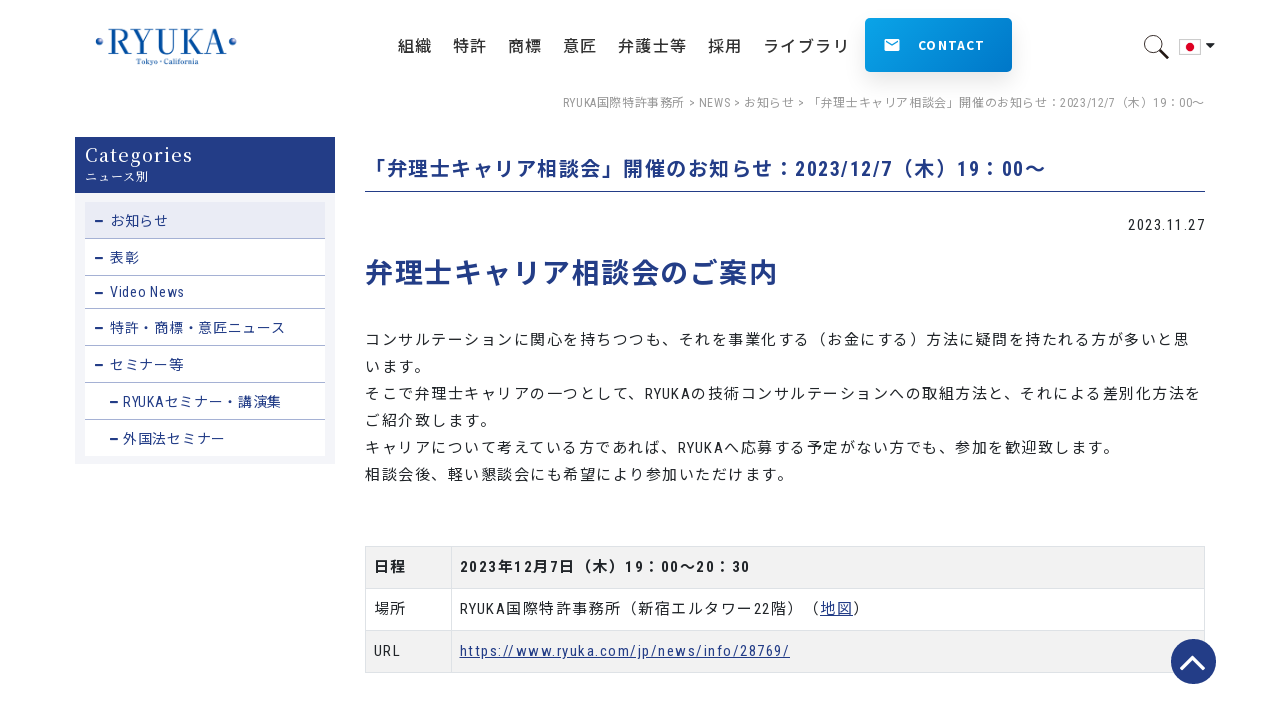

--- FILE ---
content_type: text/html; charset=UTF-8
request_url: https://www.ryuka.com/jp/news/info/28769/
body_size: 97961
content:
<!DOCTYPE html>
<html dir="ltr" lang="ja" prefix="og: https://ogp.me/ns#" class="no-js no-svg">
<head>
<meta charset="UTF-8">
<meta name="viewport" content="width=device-width, initial-scale=1">
<meta content="text/html; charset=UTF-8" http-equiv="content-type">
	<title>「弁理士キャリア相談会」開催のお知らせ：2023/12/7（木）19：00～ | RYUKA国際特許事務所RYUKA国際特許事務所</title>
	
	
<!-- <link rel="stylesheet" type="text/css" media="all" href="https://www.ryuka.com/jp/wp-content/themes/ryukaJP/style.css" /> -->
<!-- <link href="https://fonts.googleapis.com/css?family=Roboto+Condensed:400,700|Noto+Sans+JP:400,700" rel="stylesheet">
<link href="https://fonts.googleapis.com/css?family=Noto+Serif+JP&display=swap" rel="stylesheet"> -->
<link href="https://fonts.googleapis.com/css2?family=Roboto+Condensed:wght@400;700&family=Noto+Sans+JP:wght@100..900&family=Noto+Serif+JP:wght@200..900&display=swap" rel="stylesheet">
<link rel="shortcut icon" HREF="https://www.ryuka.com/jp/wp-content/themes/ryukaJP/img/common/favicon.ico" />

		<!-- All in One SEO 4.9.2 - aioseo.com -->
	<meta name="description" content="弁理士キャリア相談会のご案内 コンサルテーションに関心を持ちつつも、それを事業化する（お金にする）方法に疑問を" />
	<meta name="robots" content="max-image-preview:large" />
	<meta name="author" content="ryuka_admin"/>
	<meta name="google-site-verification" content="aM9YmiGh-7kux7_KTzPmoii5SYbfhS56KxJw36YFPAo" />
	<meta name="keywords" content="お知らせ" />
	<link rel="canonical" href="https://www.ryuka.com/jp/news/info/28769/" />
	<meta name="generator" content="All in One SEO (AIOSEO) 4.9.2" />
		<meta property="og:locale" content="ja_JP" />
		<meta property="og:site_name" content="RYUKA国際特許事務所" />
		<meta property="og:type" content="article" />
		<meta property="og:title" content="「弁理士キャリア相談会」開催のお知らせ：2023/12/7（木）19：00～ | RYUKA国際特許事務所" />
		<meta property="og:description" content="弁理士キャリア相談会のご案内 コンサルテーションに関心を持ちつつも、それを事業化する（お金にする）方法に疑問を" />
		<meta property="og:url" content="https://www.ryuka.com/jp/news/info/28769/" />
		<meta property="fb:admins" content="1/20868993" />
		<meta property="og:image" content="https://www.ryuka.com/jp/wp-content/themes/ryukaJP/img/index/img_mainVisual05.jpg" />
		<meta property="og:image:secure_url" content="https://www.ryuka.com/jp/wp-content/themes/ryukaJP/img/index/img_mainVisual05.jpg" />
		<meta property="article:published_time" content="2023-11-26T22:37:48+00:00" />
		<meta property="article:modified_time" content="2024-09-23T04:14:45+00:00" />
		<meta property="article:publisher" content="https://www.facebook.com/ryuka.ip/" />
		<meta name="twitter:card" content="summary_large_image" />
		<meta name="twitter:site" content="@RYUKA56020427" />
		<meta name="twitter:title" content="「弁理士キャリア相談会」開催のお知らせ：2023/12/7（木）19：00～ | RYUKA国際特許事務所" />
		<meta name="twitter:description" content="弁理士キャリア相談会のご案内 コンサルテーションに関心を持ちつつも、それを事業化する（お金にする）方法に疑問を" />
		<meta name="twitter:creator" content="@RYUKA56020427" />
		<meta name="twitter:image" content="https://www.ryuka.com/jp/wp-content/themes/ryukaJP/img/index/img_mainVisual05.jpg" />
		<script type="application/ld+json" class="aioseo-schema">
			{"@context":"https:\/\/schema.org","@graph":[{"@type":"Article","@id":"https:\/\/www.ryuka.com\/jp\/news\/info\/28769\/#article","name":"\u300c\u5f01\u7406\u58eb\u30ad\u30e3\u30ea\u30a2\u76f8\u8ac7\u4f1a\u300d\u958b\u50ac\u306e\u304a\u77e5\u3089\u305b\uff1a2023\/12\/7\uff08\u6728\uff0919\uff1a00\uff5e | RYUKA\u56fd\u969b\u7279\u8a31\u4e8b\u52d9\u6240","headline":"\u300c\u5f01\u7406\u58eb\u30ad\u30e3\u30ea\u30a2\u76f8\u8ac7\u4f1a\u300d\u958b\u50ac\u306e\u304a\u77e5\u3089\u305b\uff1a2023\/12\/7\uff08\u6728\uff0919\uff1a00\uff5e","author":{"@id":"https:\/\/www.ryuka.com\/jp\/author\/ryuka_admin\/#author"},"publisher":{"@id":"https:\/\/www.ryuka.com\/jp\/#organization"},"image":{"@type":"ImageObject","url":"https:\/\/www.ryuka.com\/jp\/wp-content\/uploads\/2020\/06\/logo_ryuka.gif","@id":"https:\/\/www.ryuka.com\/jp\/#articleImage","width":129,"height":26},"datePublished":"2023-11-27T07:37:48+09:00","dateModified":"2024-09-23T13:14:45+09:00","inLanguage":"ja","mainEntityOfPage":{"@id":"https:\/\/www.ryuka.com\/jp\/news\/info\/28769\/#webpage"},"isPartOf":{"@id":"https:\/\/www.ryuka.com\/jp\/news\/info\/28769\/#webpage"},"articleSection":"\u304a\u77e5\u3089\u305b"},{"@type":"BreadcrumbList","@id":"https:\/\/www.ryuka.com\/jp\/news\/info\/28769\/#breadcrumblist","itemListElement":[{"@type":"ListItem","@id":"https:\/\/www.ryuka.com\/jp#listItem","position":1,"name":"\u30db\u30fc\u30e0","item":"https:\/\/www.ryuka.com\/jp","nextItem":{"@type":"ListItem","@id":"https:\/\/www.ryuka.com\/jp\/news\/#listItem","name":"NEWS"}},{"@type":"ListItem","@id":"https:\/\/www.ryuka.com\/jp\/news\/#listItem","position":2,"name":"NEWS","item":"https:\/\/www.ryuka.com\/jp\/news\/","nextItem":{"@type":"ListItem","@id":"https:\/\/www.ryuka.com\/jp\/news\/info\/#listItem","name":"\u304a\u77e5\u3089\u305b"},"previousItem":{"@type":"ListItem","@id":"https:\/\/www.ryuka.com\/jp#listItem","name":"\u30db\u30fc\u30e0"}},{"@type":"ListItem","@id":"https:\/\/www.ryuka.com\/jp\/news\/info\/#listItem","position":3,"name":"\u304a\u77e5\u3089\u305b","item":"https:\/\/www.ryuka.com\/jp\/news\/info\/","nextItem":{"@type":"ListItem","@id":"https:\/\/www.ryuka.com\/jp\/news\/info\/28769\/#listItem","name":"\u300c\u5f01\u7406\u58eb\u30ad\u30e3\u30ea\u30a2\u76f8\u8ac7\u4f1a\u300d\u958b\u50ac\u306e\u304a\u77e5\u3089\u305b\uff1a2023\/12\/7\uff08\u6728\uff0919\uff1a00\uff5e"},"previousItem":{"@type":"ListItem","@id":"https:\/\/www.ryuka.com\/jp\/news\/#listItem","name":"NEWS"}},{"@type":"ListItem","@id":"https:\/\/www.ryuka.com\/jp\/news\/info\/28769\/#listItem","position":4,"name":"\u300c\u5f01\u7406\u58eb\u30ad\u30e3\u30ea\u30a2\u76f8\u8ac7\u4f1a\u300d\u958b\u50ac\u306e\u304a\u77e5\u3089\u305b\uff1a2023\/12\/7\uff08\u6728\uff0919\uff1a00\uff5e","previousItem":{"@type":"ListItem","@id":"https:\/\/www.ryuka.com\/jp\/news\/info\/#listItem","name":"\u304a\u77e5\u3089\u305b"}}]},{"@type":"Organization","@id":"https:\/\/www.ryuka.com\/jp\/#organization","name":"RYUKA\u56fd\u969b\u7279\u8a31\u4e8b\u52d9\u6240","description":"RYUKA\u56fd\u969b\u7279\u8a31\u4e8b\u52d9\u6240 | \u7279\u8a31\u51fa\u9858, \u56fd\u969b\u7279\u8a31\u51fa\u9858,\u5546\u6a19\u51fa\u9858\u306eRYUKA\u56fd\u969b\u7279\u8a31\u4e8b\u52d9\u6240\u3002\u5f01\u7406\u58eb\u3001\u7279\u8a31\u6280\u8853\u8005\u3001\u7ffb\u8a33\u8005\u3001\u7279\u8a31\u4e8b\u52d9\u54e1\u306e\u65b9\u3092\u6c42\u4eba\u30fb\u63a1\u7528\u60c5\u5831\u30da\u30fc\u30b8\u3067\u52df\u96c6\u4e2d\u3002\u4e8b\u52d9\u6240\u8aac\u660e\u4f1a\u958b\u50ac\u4e2d\u3002\u7279\u8a31\u30bb\u30df\u30ca\u30fc\u958b\u50ac","url":"https:\/\/www.ryuka.com\/jp\/","logo":{"@type":"ImageObject","url":"https:\/\/www.ryuka.com\/jp\/wp-content\/uploads\/2020\/06\/logo_ryuka.gif","@id":"https:\/\/www.ryuka.com\/jp\/news\/info\/28769\/#organizationLogo","width":129,"height":26},"image":{"@id":"https:\/\/www.ryuka.com\/jp\/news\/info\/28769\/#organizationLogo"},"sameAs":["https:\/\/www.facebook.com\/ryuka.ip\/","https:\/\/twitter.com\/RYUKA56020427"]},{"@type":"Person","@id":"https:\/\/www.ryuka.com\/jp\/author\/ryuka_admin\/#author","url":"https:\/\/www.ryuka.com\/jp\/author\/ryuka_admin\/","name":"ryuka_admin","image":{"@type":"ImageObject","@id":"https:\/\/www.ryuka.com\/jp\/news\/info\/28769\/#authorImage","url":"https:\/\/secure.gravatar.com\/avatar\/4877c54f8e60ffa1c9e291a65aab0ca7f47e567b2829a7ccfb97f81713bc03c3?s=96&d=mm&r=g","width":96,"height":96,"caption":"ryuka_admin"}},{"@type":"WebPage","@id":"https:\/\/www.ryuka.com\/jp\/news\/info\/28769\/#webpage","url":"https:\/\/www.ryuka.com\/jp\/news\/info\/28769\/","name":"\u300c\u5f01\u7406\u58eb\u30ad\u30e3\u30ea\u30a2\u76f8\u8ac7\u4f1a\u300d\u958b\u50ac\u306e\u304a\u77e5\u3089\u305b\uff1a2023\/12\/7\uff08\u6728\uff0919\uff1a00\uff5e | RYUKA\u56fd\u969b\u7279\u8a31\u4e8b\u52d9\u6240","description":"\u5f01\u7406\u58eb\u30ad\u30e3\u30ea\u30a2\u76f8\u8ac7\u4f1a\u306e\u3054\u6848\u5185 \u30b3\u30f3\u30b5\u30eb\u30c6\u30fc\u30b7\u30e7\u30f3\u306b\u95a2\u5fc3\u3092\u6301\u3061\u3064\u3064\u3082\u3001\u305d\u308c\u3092\u4e8b\u696d\u5316\u3059\u308b\uff08\u304a\u91d1\u306b\u3059\u308b\uff09\u65b9\u6cd5\u306b\u7591\u554f\u3092","inLanguage":"ja","isPartOf":{"@id":"https:\/\/www.ryuka.com\/jp\/#website"},"breadcrumb":{"@id":"https:\/\/www.ryuka.com\/jp\/news\/info\/28769\/#breadcrumblist"},"author":{"@id":"https:\/\/www.ryuka.com\/jp\/author\/ryuka_admin\/#author"},"creator":{"@id":"https:\/\/www.ryuka.com\/jp\/author\/ryuka_admin\/#author"},"datePublished":"2023-11-27T07:37:48+09:00","dateModified":"2024-09-23T13:14:45+09:00"},{"@type":"WebSite","@id":"https:\/\/www.ryuka.com\/jp\/#website","url":"https:\/\/www.ryuka.com\/jp\/","name":"RYUKA\u56fd\u969b\u7279\u8a31\u4e8b\u52d9\u6240","description":"RYUKA\u56fd\u969b\u7279\u8a31\u4e8b\u52d9\u6240 | \u7279\u8a31\u51fa\u9858, \u56fd\u969b\u7279\u8a31\u51fa\u9858,\u5546\u6a19\u51fa\u9858\u306eRYUKA\u56fd\u969b\u7279\u8a31\u4e8b\u52d9\u6240\u3002\u5f01\u7406\u58eb\u3001\u7279\u8a31\u6280\u8853\u8005\u3001\u7ffb\u8a33\u8005\u3001\u7279\u8a31\u4e8b\u52d9\u54e1\u306e\u65b9\u3092\u6c42\u4eba\u30fb\u63a1\u7528\u60c5\u5831\u30da\u30fc\u30b8\u3067\u52df\u96c6\u4e2d\u3002\u4e8b\u52d9\u6240\u8aac\u660e\u4f1a\u958b\u50ac\u4e2d\u3002\u7279\u8a31\u30bb\u30df\u30ca\u30fc\u958b\u50ac","inLanguage":"ja","publisher":{"@id":"https:\/\/www.ryuka.com\/jp\/#organization"}}]}
		</script>
		<!-- All in One SEO -->

<link rel='dns-prefetch' href='//ajax.googleapis.com' />
<link rel="alternate" title="oEmbed (JSON)" type="application/json+oembed" href="https://www.ryuka.com/jp/wp-json/oembed/1.0/embed?url=https%3A%2F%2Fwww.ryuka.com%2Fjp%2Fnews%2Finfo%2F28769%2F" />
<link rel="alternate" title="oEmbed (XML)" type="text/xml+oembed" href="https://www.ryuka.com/jp/wp-json/oembed/1.0/embed?url=https%3A%2F%2Fwww.ryuka.com%2Fjp%2Fnews%2Finfo%2F28769%2F&#038;format=xml" />
<style id='wp-img-auto-sizes-contain-inline-css' type='text/css'>
img:is([sizes=auto i],[sizes^="auto," i]){contain-intrinsic-size:3000px 1500px}
/*# sourceURL=wp-img-auto-sizes-contain-inline-css */
</style>
<style id='wp-block-library-inline-css' type='text/css'>
:root{--wp-block-synced-color:#7a00df;--wp-block-synced-color--rgb:122,0,223;--wp-bound-block-color:var(--wp-block-synced-color);--wp-editor-canvas-background:#ddd;--wp-admin-theme-color:#007cba;--wp-admin-theme-color--rgb:0,124,186;--wp-admin-theme-color-darker-10:#006ba1;--wp-admin-theme-color-darker-10--rgb:0,107,160.5;--wp-admin-theme-color-darker-20:#005a87;--wp-admin-theme-color-darker-20--rgb:0,90,135;--wp-admin-border-width-focus:2px}@media (min-resolution:192dpi){:root{--wp-admin-border-width-focus:1.5px}}.wp-element-button{cursor:pointer}:root .has-very-light-gray-background-color{background-color:#eee}:root .has-very-dark-gray-background-color{background-color:#313131}:root .has-very-light-gray-color{color:#eee}:root .has-very-dark-gray-color{color:#313131}:root .has-vivid-green-cyan-to-vivid-cyan-blue-gradient-background{background:linear-gradient(135deg,#00d084,#0693e3)}:root .has-purple-crush-gradient-background{background:linear-gradient(135deg,#34e2e4,#4721fb 50%,#ab1dfe)}:root .has-hazy-dawn-gradient-background{background:linear-gradient(135deg,#faaca8,#dad0ec)}:root .has-subdued-olive-gradient-background{background:linear-gradient(135deg,#fafae1,#67a671)}:root .has-atomic-cream-gradient-background{background:linear-gradient(135deg,#fdd79a,#004a59)}:root .has-nightshade-gradient-background{background:linear-gradient(135deg,#330968,#31cdcf)}:root .has-midnight-gradient-background{background:linear-gradient(135deg,#020381,#2874fc)}:root{--wp--preset--font-size--normal:16px;--wp--preset--font-size--huge:42px}.has-regular-font-size{font-size:1em}.has-larger-font-size{font-size:2.625em}.has-normal-font-size{font-size:var(--wp--preset--font-size--normal)}.has-huge-font-size{font-size:var(--wp--preset--font-size--huge)}.has-text-align-center{text-align:center}.has-text-align-left{text-align:left}.has-text-align-right{text-align:right}.has-fit-text{white-space:nowrap!important}#end-resizable-editor-section{display:none}.aligncenter{clear:both}.items-justified-left{justify-content:flex-start}.items-justified-center{justify-content:center}.items-justified-right{justify-content:flex-end}.items-justified-space-between{justify-content:space-between}.screen-reader-text{border:0;clip-path:inset(50%);height:1px;margin:-1px;overflow:hidden;padding:0;position:absolute;width:1px;word-wrap:normal!important}.screen-reader-text:focus{background-color:#ddd;clip-path:none;color:#444;display:block;font-size:1em;height:auto;left:5px;line-height:normal;padding:15px 23px 14px;text-decoration:none;top:5px;width:auto;z-index:100000}html :where(.has-border-color){border-style:solid}html :where([style*=border-top-color]){border-top-style:solid}html :where([style*=border-right-color]){border-right-style:solid}html :where([style*=border-bottom-color]){border-bottom-style:solid}html :where([style*=border-left-color]){border-left-style:solid}html :where([style*=border-width]){border-style:solid}html :where([style*=border-top-width]){border-top-style:solid}html :where([style*=border-right-width]){border-right-style:solid}html :where([style*=border-bottom-width]){border-bottom-style:solid}html :where([style*=border-left-width]){border-left-style:solid}html :where(img[class*=wp-image-]){height:auto;max-width:100%}:where(figure){margin:0 0 1em}html :where(.is-position-sticky){--wp-admin--admin-bar--position-offset:var(--wp-admin--admin-bar--height,0px)}@media screen and (max-width:600px){html :where(.is-position-sticky){--wp-admin--admin-bar--position-offset:0px}}

/*# sourceURL=wp-block-library-inline-css */
</style><style id='global-styles-inline-css' type='text/css'>
:root{--wp--preset--aspect-ratio--square: 1;--wp--preset--aspect-ratio--4-3: 4/3;--wp--preset--aspect-ratio--3-4: 3/4;--wp--preset--aspect-ratio--3-2: 3/2;--wp--preset--aspect-ratio--2-3: 2/3;--wp--preset--aspect-ratio--16-9: 16/9;--wp--preset--aspect-ratio--9-16: 9/16;--wp--preset--color--black: #000000;--wp--preset--color--cyan-bluish-gray: #abb8c3;--wp--preset--color--white: #ffffff;--wp--preset--color--pale-pink: #f78da7;--wp--preset--color--vivid-red: #cf2e2e;--wp--preset--color--luminous-vivid-orange: #ff6900;--wp--preset--color--luminous-vivid-amber: #fcb900;--wp--preset--color--light-green-cyan: #7bdcb5;--wp--preset--color--vivid-green-cyan: #00d084;--wp--preset--color--pale-cyan-blue: #8ed1fc;--wp--preset--color--vivid-cyan-blue: #0693e3;--wp--preset--color--vivid-purple: #9b51e0;--wp--preset--gradient--vivid-cyan-blue-to-vivid-purple: linear-gradient(135deg,rgb(6,147,227) 0%,rgb(155,81,224) 100%);--wp--preset--gradient--light-green-cyan-to-vivid-green-cyan: linear-gradient(135deg,rgb(122,220,180) 0%,rgb(0,208,130) 100%);--wp--preset--gradient--luminous-vivid-amber-to-luminous-vivid-orange: linear-gradient(135deg,rgb(252,185,0) 0%,rgb(255,105,0) 100%);--wp--preset--gradient--luminous-vivid-orange-to-vivid-red: linear-gradient(135deg,rgb(255,105,0) 0%,rgb(207,46,46) 100%);--wp--preset--gradient--very-light-gray-to-cyan-bluish-gray: linear-gradient(135deg,rgb(238,238,238) 0%,rgb(169,184,195) 100%);--wp--preset--gradient--cool-to-warm-spectrum: linear-gradient(135deg,rgb(74,234,220) 0%,rgb(151,120,209) 20%,rgb(207,42,186) 40%,rgb(238,44,130) 60%,rgb(251,105,98) 80%,rgb(254,248,76) 100%);--wp--preset--gradient--blush-light-purple: linear-gradient(135deg,rgb(255,206,236) 0%,rgb(152,150,240) 100%);--wp--preset--gradient--blush-bordeaux: linear-gradient(135deg,rgb(254,205,165) 0%,rgb(254,45,45) 50%,rgb(107,0,62) 100%);--wp--preset--gradient--luminous-dusk: linear-gradient(135deg,rgb(255,203,112) 0%,rgb(199,81,192) 50%,rgb(65,88,208) 100%);--wp--preset--gradient--pale-ocean: linear-gradient(135deg,rgb(255,245,203) 0%,rgb(182,227,212) 50%,rgb(51,167,181) 100%);--wp--preset--gradient--electric-grass: linear-gradient(135deg,rgb(202,248,128) 0%,rgb(113,206,126) 100%);--wp--preset--gradient--midnight: linear-gradient(135deg,rgb(2,3,129) 0%,rgb(40,116,252) 100%);--wp--preset--font-size--small: 13px;--wp--preset--font-size--medium: 20px;--wp--preset--font-size--large: 36px;--wp--preset--font-size--x-large: 42px;--wp--preset--spacing--20: 0.44rem;--wp--preset--spacing--30: 0.67rem;--wp--preset--spacing--40: 1rem;--wp--preset--spacing--50: 1.5rem;--wp--preset--spacing--60: 2.25rem;--wp--preset--spacing--70: 3.38rem;--wp--preset--spacing--80: 5.06rem;--wp--preset--shadow--natural: 6px 6px 9px rgba(0, 0, 0, 0.2);--wp--preset--shadow--deep: 12px 12px 50px rgba(0, 0, 0, 0.4);--wp--preset--shadow--sharp: 6px 6px 0px rgba(0, 0, 0, 0.2);--wp--preset--shadow--outlined: 6px 6px 0px -3px rgb(255, 255, 255), 6px 6px rgb(0, 0, 0);--wp--preset--shadow--crisp: 6px 6px 0px rgb(0, 0, 0);}:where(.is-layout-flex){gap: 0.5em;}:where(.is-layout-grid){gap: 0.5em;}body .is-layout-flex{display: flex;}.is-layout-flex{flex-wrap: wrap;align-items: center;}.is-layout-flex > :is(*, div){margin: 0;}body .is-layout-grid{display: grid;}.is-layout-grid > :is(*, div){margin: 0;}:where(.wp-block-columns.is-layout-flex){gap: 2em;}:where(.wp-block-columns.is-layout-grid){gap: 2em;}:where(.wp-block-post-template.is-layout-flex){gap: 1.25em;}:where(.wp-block-post-template.is-layout-grid){gap: 1.25em;}.has-black-color{color: var(--wp--preset--color--black) !important;}.has-cyan-bluish-gray-color{color: var(--wp--preset--color--cyan-bluish-gray) !important;}.has-white-color{color: var(--wp--preset--color--white) !important;}.has-pale-pink-color{color: var(--wp--preset--color--pale-pink) !important;}.has-vivid-red-color{color: var(--wp--preset--color--vivid-red) !important;}.has-luminous-vivid-orange-color{color: var(--wp--preset--color--luminous-vivid-orange) !important;}.has-luminous-vivid-amber-color{color: var(--wp--preset--color--luminous-vivid-amber) !important;}.has-light-green-cyan-color{color: var(--wp--preset--color--light-green-cyan) !important;}.has-vivid-green-cyan-color{color: var(--wp--preset--color--vivid-green-cyan) !important;}.has-pale-cyan-blue-color{color: var(--wp--preset--color--pale-cyan-blue) !important;}.has-vivid-cyan-blue-color{color: var(--wp--preset--color--vivid-cyan-blue) !important;}.has-vivid-purple-color{color: var(--wp--preset--color--vivid-purple) !important;}.has-black-background-color{background-color: var(--wp--preset--color--black) !important;}.has-cyan-bluish-gray-background-color{background-color: var(--wp--preset--color--cyan-bluish-gray) !important;}.has-white-background-color{background-color: var(--wp--preset--color--white) !important;}.has-pale-pink-background-color{background-color: var(--wp--preset--color--pale-pink) !important;}.has-vivid-red-background-color{background-color: var(--wp--preset--color--vivid-red) !important;}.has-luminous-vivid-orange-background-color{background-color: var(--wp--preset--color--luminous-vivid-orange) !important;}.has-luminous-vivid-amber-background-color{background-color: var(--wp--preset--color--luminous-vivid-amber) !important;}.has-light-green-cyan-background-color{background-color: var(--wp--preset--color--light-green-cyan) !important;}.has-vivid-green-cyan-background-color{background-color: var(--wp--preset--color--vivid-green-cyan) !important;}.has-pale-cyan-blue-background-color{background-color: var(--wp--preset--color--pale-cyan-blue) !important;}.has-vivid-cyan-blue-background-color{background-color: var(--wp--preset--color--vivid-cyan-blue) !important;}.has-vivid-purple-background-color{background-color: var(--wp--preset--color--vivid-purple) !important;}.has-black-border-color{border-color: var(--wp--preset--color--black) !important;}.has-cyan-bluish-gray-border-color{border-color: var(--wp--preset--color--cyan-bluish-gray) !important;}.has-white-border-color{border-color: var(--wp--preset--color--white) !important;}.has-pale-pink-border-color{border-color: var(--wp--preset--color--pale-pink) !important;}.has-vivid-red-border-color{border-color: var(--wp--preset--color--vivid-red) !important;}.has-luminous-vivid-orange-border-color{border-color: var(--wp--preset--color--luminous-vivid-orange) !important;}.has-luminous-vivid-amber-border-color{border-color: var(--wp--preset--color--luminous-vivid-amber) !important;}.has-light-green-cyan-border-color{border-color: var(--wp--preset--color--light-green-cyan) !important;}.has-vivid-green-cyan-border-color{border-color: var(--wp--preset--color--vivid-green-cyan) !important;}.has-pale-cyan-blue-border-color{border-color: var(--wp--preset--color--pale-cyan-blue) !important;}.has-vivid-cyan-blue-border-color{border-color: var(--wp--preset--color--vivid-cyan-blue) !important;}.has-vivid-purple-border-color{border-color: var(--wp--preset--color--vivid-purple) !important;}.has-vivid-cyan-blue-to-vivid-purple-gradient-background{background: var(--wp--preset--gradient--vivid-cyan-blue-to-vivid-purple) !important;}.has-light-green-cyan-to-vivid-green-cyan-gradient-background{background: var(--wp--preset--gradient--light-green-cyan-to-vivid-green-cyan) !important;}.has-luminous-vivid-amber-to-luminous-vivid-orange-gradient-background{background: var(--wp--preset--gradient--luminous-vivid-amber-to-luminous-vivid-orange) !important;}.has-luminous-vivid-orange-to-vivid-red-gradient-background{background: var(--wp--preset--gradient--luminous-vivid-orange-to-vivid-red) !important;}.has-very-light-gray-to-cyan-bluish-gray-gradient-background{background: var(--wp--preset--gradient--very-light-gray-to-cyan-bluish-gray) !important;}.has-cool-to-warm-spectrum-gradient-background{background: var(--wp--preset--gradient--cool-to-warm-spectrum) !important;}.has-blush-light-purple-gradient-background{background: var(--wp--preset--gradient--blush-light-purple) !important;}.has-blush-bordeaux-gradient-background{background: var(--wp--preset--gradient--blush-bordeaux) !important;}.has-luminous-dusk-gradient-background{background: var(--wp--preset--gradient--luminous-dusk) !important;}.has-pale-ocean-gradient-background{background: var(--wp--preset--gradient--pale-ocean) !important;}.has-electric-grass-gradient-background{background: var(--wp--preset--gradient--electric-grass) !important;}.has-midnight-gradient-background{background: var(--wp--preset--gradient--midnight) !important;}.has-small-font-size{font-size: var(--wp--preset--font-size--small) !important;}.has-medium-font-size{font-size: var(--wp--preset--font-size--medium) !important;}.has-large-font-size{font-size: var(--wp--preset--font-size--large) !important;}.has-x-large-font-size{font-size: var(--wp--preset--font-size--x-large) !important;}
/*# sourceURL=global-styles-inline-css */
</style>

<style id='classic-theme-styles-inline-css' type='text/css'>
/*! This file is auto-generated */
.wp-block-button__link{color:#fff;background-color:#32373c;border-radius:9999px;box-shadow:none;text-decoration:none;padding:calc(.667em + 2px) calc(1.333em + 2px);font-size:1.125em}.wp-block-file__button{background:#32373c;color:#fff;text-decoration:none}
/*# sourceURL=/wp-includes/css/classic-themes.min.css */
</style>
<link rel='stylesheet' id='contact-form-7-css' href='https://www.ryuka.com/jp/wp-content/plugins/contact-form-7/includes/css/styles.css?ver=5.2.2' type='text/css' media='all' />
<link rel='stylesheet' id='wp-pagenavi-css' href='https://www.ryuka.com/jp/wp-content/plugins/wp-pagenavi/pagenavi-css.css?ver=2.70' type='text/css' media='all' />
<link rel='stylesheet' id='ryuka-bootstrap-css' href='https://www.ryuka.com/jp/wp-content/themes/ryukaJP/css/bootstrap.css?ver=202008130600' type='text/css' media='all' />
<link rel='stylesheet' id='ryuka-font-awesome-css' href='https://www.ryuka.com/jp/wp-content/themes/ryukaJP/css/font-awesome.css?ver=201808050600' type='text/css' media='all' />
<link rel='stylesheet' id='ryuka-style-base-css' href='https://www.ryuka.com/jp/wp-content/themes/ryukaJP/css/style_base.css?ver=202509170916' type='text/css' media='all' />
<link rel='stylesheet' id='ryuka-style-layout-css' href='https://www.ryuka.com/jp/wp-content/themes/ryukaJP/css/style_layout-parts.css?ver=202510080858' type='text/css' media='all' />
<link rel='stylesheet' id='ryuka-style-index-css' href='https://www.ryuka.com/jp/wp-content/themes/ryukaJP/css/style_index.css?ver=202211212152' type='text/css' media='all' />
<link rel='stylesheet' id='ryuka-style-pages-css' href='https://www.ryuka.com/jp/wp-content/themes/ryukaJP/css/style_pages.css?ver=202502150111' type='text/css' media='all' />
<link rel='stylesheet' id='ryuka-style-override-css' href='https://www.ryuka.com/jp/wp-content/themes/ryukaJP/css/2025_override.css?ver=202510091302' type='text/css' media='all' />
<script type="text/javascript" src="//ajax.googleapis.com/ajax/libs/jquery/2.1.4/jquery.min.js?ver=6.9" id="jquery-js"></script>
<link rel="https://api.w.org/" href="https://www.ryuka.com/jp/wp-json/" /><link rel="alternate" title="JSON" type="application/json" href="https://www.ryuka.com/jp/wp-json/wp/v2/posts/28769" />		<script type="text/javascript">
				(function(c,l,a,r,i,t,y){
					c[a]=c[a]||function(){(c[a].q=c[a].q||[]).push(arguments)};t=l.createElement(r);t.async=1;
					t.src="https://www.clarity.ms/tag/"+i+"?ref=wordpress";y=l.getElementsByTagName(r)[0];y.parentNode.insertBefore(t,y);
				})(window, document, "clarity", "script", "uq13qd26bb");
		</script>
		<style type='text/css'>.rp4wp-related-posts ul{width:100%;padding:0;margin:0;float:left;}
.rp4wp-related-posts ul>li{list-style:none;padding:0;margin:0;padding-bottom:20px;clear:both;}
.rp4wp-related-posts ul>li>p{margin:0;padding:0;}
.rp4wp-related-post-image{width:35%;padding-right:25px;-moz-box-sizing:border-box;-webkit-box-sizing:border-box;box-sizing:border-box;float:left;}</style>
		<style type="text/css" id="wp-custom-css">
			.uniform-banner {
  width: 100%;
  max-width: 540px;
  height: auto;
  aspect-ratio: 16 / 9; /* or use 540/304 ≒ 16:9 */
  object-fit: cover;
}

.menu-highlight {
  font-size: 1.2em;
  font-weight: bold;
  transition: all 0.3s ease;
  position: relative;
  display: inline-block;
  z-index: 1;
  overflow: hidden;
}

/* パンくずリストを目立たなくする */

.breadcrumb,
.breadcrumbs,
#breadcrumb,
#breadcrumbs,
.rank-math-breadcrumb,
.yoast-breadcrumb,
.breadcrumb-navxt {
  color: #999;
  font-size: 12px;
}

.breadcrumb a,
.breadcrumbs a,
.rank-math-breadcrumb a,
.yoast-breadcrumb a {
  color: #999;
}

/* パンくずリストをすべてグレーにする */
.rank-math-breadcrumb,
.rank-math-breadcrumb a,
.rank-math-breadcrumb span {
  color: #999 !important;
  font-size: 12px;
}

/* hover時も色を変えない */
.rank-math-breadcrumb a:hover {
  color: #999 !important;
}

/* パンくずを全部グレー（リンク状態も含めて強制） */
body .rank-math-breadcrumb,
body .rank-math-breadcrumb * ,
body .breadcrumb,
body .breadcrumb *,
body .breadcrumbs,
body .breadcrumbs *,
body #breadcrumb,
body #breadcrumb *,
body #breadcrumbs,
body #breadcrumbs * {
  color: #999 !important;
}

/* リンク状態（青が残る原因）を全部つぶす */
body .rank-math-breadcrumb a:link,
body .rank-math-breadcrumb a:visited,
body .rank-math-breadcrumb a:hover,
body .rank-math-breadcrumb a:active,
body .breadcrumb a:link,
body .breadcrumb a:visited,
body .breadcrumb a:hover,
body .breadcrumb a:active,
body .breadcrumbs a:link,
body .breadcrumbs a:visited,
body .breadcrumbs a:hover,
body .breadcrumbs a:active,
body #breadcrumb a:link,
body #breadcrumb a:visited,
body #breadcrumb a:hover,
body #breadcrumb a:active,
body #breadcrumbs a:link,
body #breadcrumbs a:visited,
body #breadcrumbs a:hover,
body #breadcrumbs a:active {
  color: #999 !important;
}


/* フォーム全体 */
.contact-table {
  width: 100%;
  max-width: 900px;
  margin: 40px auto;
  border-collapse: separate;
  border-spacing: 0;
  background: #ffffff;
  border-radius: 12px;
  overflow: hidden;
  box-shadow: 0 8px 24px rgba(0,0,0,0.1);
}
/* input / textarea 共通 */
.contact-table input[type="text"],
.contact-table input[type="email"],
.contact-table input[type="file"],
.contact-table textarea {
  width: 100%;
  padding: 12px 14px;
  border-radius: 8px;
  border: 1.5px solid #6b7280; /* 濃いグレー */
  background: #ffffff;
  font-size: 0.95rem;
  color: #111827;
  box-sizing: border-box;
}

/* フォーカス時（入力中） */
.contact-table input:focus,
.contact-table textarea:focus {
  outline: none;
  border-color: #3b82f6;
  box-shadow: 0 0 0 3px rgba(59,130,246,0.15);
}

/* 行 */
.contact-table th,
.contact-table td {
  padding: 18px 20px;
  vertical-align: top;
  border-bottom: 1px solid #e6edf3;
}

/* 見出し */
.contact-table th {
  width: 30%;
  background: #f5f9fc;
  font-weight: 600;
  color: #333;
}

/* 最終行の罫線を消す */
.contact-table tr:last-child th,
.contact-table tr:last-child td {
  border-bottom: none;
}

/* 必須 */
.required {
  color: #d9534f;
  margin-left: 4px;
  font-size: 0.9em;
}

/* プライバシーポリシー中央寄せ */
.privacy-row td {
  background: #f9fbfd;
  padding: 24px 20px;
}

.privacy-consent {
  text-align: center;
  font-size: 0.95em;
}

/* リンク */
.privacy-consent a {
  color: #2a6fd4;
  text-decoration: underline;
}

/* 送信ボタン余白 */
.contactsubmit {
  margin-top: 30px;
}
/* 送信ボタンを大きく */
.contactsubmit input[type="submit"] {
  font-size: 1.5rem;
  padding: 16px 48px;
  border-radius: 16px;
  font-weight: 600;
  background: #2a6fd4;
  color: #ffffff;
  border: none;
  cursor: pointer;
  transition: all 0.2s ease;
}

/* ホバー時 */
.contactsubmit input[type="submit"]:hover {
  background: #3b82f6;
}

.contact-table ::placeholder {
  font-size: 1.5rem;
  color: #9ca3af;
  opacity: 1;
}

/* プライバシーポリシー同意チェックを大きく */
.privacy-consent input[type="checkbox"] {
  transform: scale(1.4);
  margin-right: 16px;
  cursor: pointer;
}
.privacy-consent label {
  cursor: pointer;
  line-height: 1.6;
}
/* select（関心がある職種など） */
.contact-table select {
  width: 100%;
  padding: 12px 14px;
  border-radius: 8px;
  border: 1.5px solid #6b7280;
  background-color: #ffffff;
  font-size: 1.8rem;
  color: #111827;
  box-sizing: border-box;
  appearance: none;
  background-image:
    linear-gradient(45deg, transparent 50%, #6b7280 50%),
    linear-gradient(135deg, #6b7280 50%, transparent 50%);
  background-position:
    calc(100% - 20px) calc(50% - 3px),
    calc(100% - 14px) calc(50% - 3px);
  background-size: 6px 6px;
  background-repeat: no-repeat;
}

/* フォーカス時 */
.contact-table select:focus {
  outline: none;
  border-color: #3b82f6;
  box-shadow: 0 0 0 3px rgba(59,130,246,0.15);
}

/* お問い合わせセクション */
.contact-section{
  margin: 40px 0;
}
.contact-section__inner{
  padding: 28px 18px;
  border-radius: 18px;
  background: #f6fbff;
  border: 1px solid rgba(0,0,0,.06);
  text-align: center;
}
.contact-section__title{
  margin: 0 0 8px;
  font-size: 22px;
  font-weight: 800;
  letter-spacing: .03em;
}
.contact-section__lead{
  margin: 0 0 18px;
  font-size: 14px;
  opacity: .85;
}

/* ボタン本体 */
.contact-cta{
  display: inline-flex;
  align-items: center;
  justify-content: center;
  gap: 12px;

  padding: 18px 34px;
  border-radius: 999px;

  background: linear-gradient(135deg, #0aa4e8, #0077c8);
  color: #fff !important;

  font-size: 18px;
  font-weight: 800;
  letter-spacing: .08em;
  text-decoration: none;

  box-shadow: 0 12px 28px rgba(0,0,0,.18);
  transition: transform .2s ease, box-shadow .2s ease, filter .2s ease;
}
.contact-cta:hover{
  transform: translateY(-3px);
  box-shadow: 0 18px 40px rgba(0,0,0,.28);
  filter: brightness(1.02);
  color:#fff;
}
.contact-cta__icon{
  display:inline-flex;
}

/* スマホは横幅いっぱいで分かりやすく */
@media (max-width: 768px){
  .contact-cta{
    width: 100%;
  }
}

/* =========================================================
   PCヘッダー CONTACTボタン 最終版
   ・封筒アイコンは1つだけ
   ・必ずグラデーション
   ・既存テーマCSSを完全に上書き
   ========================================================= */

/* 既存の擬似要素・画像アイコンをすべて無効化（二重防止） */
.pcHeader .pc-nav a[href*="/contact"]::before,
.pcHeader .pc-nav a[href*="/contact"]::after,
.pcHeader .pc-nav a[href*="/contact"] img{
  content: none !important;
  display: none !important;
}

/* CONTACTボタン本体 */
.pcHeader .pc-nav a[href*="/contact"]{
  display: inline-flex !important;
  align-items: center !important;
  justify-content: center !important;

  padding: 14px 22px 14px 48px !important;
  border-radius: 16px !important;

  /* 背景：封筒SVG + グラデーション（2レイヤー） */
  background-image:
    url("data:image/svg+xml,%3Csvg xmlns='http://www.w3.org/2000/svg' viewBox='0 0 24 24'%3E%3Cpath fill='white' d='M20 4H4c-1.1 0-2 .9-2 2v12c0 1.1.9 2 2 2h16c1.1 0 2-.9 2-2V6c0-1.1-.9-2-2-2zm0 4-8 5L4 8V6l8 5 8-5v2z'/%3E%3C/svg%3E"),
    linear-gradient(135deg, #0aa4e8, #0077c8) !important;

  background-repeat: no-repeat, no-repeat !important;
  background-position: 18px 50%, 0 0 !important;
  background-size: 18px 18px, 100% 100% !important;

  color: #ffffff !important;
  font-weight: 800 !important;
  font-size: 14px !important;
  letter-spacing: .08em !important;
  text-decoration: none !important;

  box-shadow: 0 10px 22px rgba(0,0,0,.1) !important;
  transition: transform .2s ease, box-shadow .2s ease, filter .2s ease !important;
}

/* hover */
.pcHeader .pc-nav a[href*="/contact"]:hover{
  transform: translateY(-2px) !important;
  box-shadow: 0 16px 34px rgba(0,0,0,.2) !important;
  filter: brightness(1.09) !important;
}

/* アンカーリンクのずれ対策（固定ヘッダー分） */
#goukaku-taidan {
  scroll-margin-top: 120px; /* ヘッダーの高さに合わせて調整 */
}



/* =========================
   RP4WP：全体を「1枚カード」に固定（内側の枠を消す）
   ========================= */

/* 1) 外側：カード */
.rp4wp-related-posts{
  margin: 60px 0 !important;
  padding: 22px 24px 18px !important;
  border: 4px solid #cfcfcf !important;
  border-radius: 18px !important;
  background: #fff !important;
  box-sizing: border-box !important;
  clear: both !important;
  overflow: hidden !important; /* ← 内側の線/角丸がはみ出すのを防ぐ */
}

/* 2) 内側：テーマが付けている“バラバラ枠”を無効化 */
.rp4wp-related-posts h3,
.rp4wp-related-posts ul,
.rp4wp-related-posts li,
.rp4wp-related-posts a,
.rp4wp-related-posts div,
.rp4wp-related-posts article{
  border: 0 !important;
  border-radius: 0 !important;
  background: transparent !important;
  box-shadow: none !important;
  outline: 0 !important;
}

/* 3) 見出し */
.rp4wp-related-posts h3{
  margin: 0 0 14px 0 !important;
  padding: 0 !important;
  font-size: 20px !important;
  line-height: 1.4 !important;
}

/* 4) リストを整える */
.rp4wp-related-posts ul{
  list-style: none !important;
  margin: 0 !important;
  padding: 0 !important;
}

.rp4wp-related-posts li{
  margin: 0 !important;
  padding: 14px 0 !important;
  border-top: 1px solid #e5e5e5 !important; /* 仕切り線だけ付ける */
}

.rp4wp-related-posts li:first-child{
  border-top: 0 !important;
}

.rp4wp-related-posts a{
  display: inline-block !important;
  font-weight: 700 !important;
  line-height: 1.6 !important;
  text-decoration: none !important;
}

.rp4wp-related-posts a:hover{
  text-decoration: underline !important;
}

.rp4wp-related-posts p{
  margin: 6px 0 0 0 !important;
}
		</style>
			
<!-- Global site tag (gtag.js) - Google Analytics -->
<script async src="https://www.googletagmanager.com/gtag/js?id=UA-164326494-1"></script>
<script>
  window.dataLayer = window.dataLayer || [];
  function gtag(){dataLayer.push(arguments);}
  gtag('js', new Date());
  gtag('config', 'UA-164326494-1');
</script>
	
<!-- User Heat Tag -->
<script type="text/javascript">
(function(add, cla){window['UserHeatTag']=cla;window[cla]=window[cla]||function(){(window[cla].q=window[cla].q||[]).push(arguments)},window[cla].l=1*new Date();var ul=document.createElement('script');var tag = document.getElementsByTagName('script')[0];ul.async=1;ul.src=add;tag.parentNode.insertBefore(ul,tag);})('//uh.nakanohito.jp/uhj2/uh.js', '_uhtracker');_uhtracker({id:'uhMo254ZBt'});
</script>
<!-- End User Heat Tag -->
</head>


	
<body class="wp-singular post-template-default single single-post postid-28769 single-format-standard wp-theme-ryukaJP">
	
<!-- header -->
	<!-- ローディングのアニメーション -->
<div id="is-loading">
 <div id="loading">
	 <div id="floatingCirclesG" class="mb-3">
			<div class="f_circleG" id="frotateG_01"></div>
			<div class="f_circleG" id="frotateG_02"></div>
			<div class="f_circleG" id="frotateG_03"></div>
			<div class="f_circleG" id="frotateG_04"></div>
			<div class="f_circleG" id="frotateG_05"></div>
			<div class="f_circleG" id="frotateG_06"></div>
			<div class="f_circleG" id="frotateG_07"></div>
			<div class="f_circleG" id="frotateG_08"></div>
		</div>
	 <div class="text-center"><img src="https://www.ryuka.com/jp/wp-content/themes/ryukaJP/img/common/logo01.png"></div>
 </div>
</div>

	<div id="page">
		<div id="wrapper">
			<header>
				<div id="header" class="sp sPhoneHeader">
					<div class="logoArea">
						<a href="https://www.ryuka.com/jp/" title="" rel="home">
							<img src="https://www.ryuka.com/jp/wp-content/themes/ryukaJP/img/common/ryuka_logo00.png" alt="RYUKA国際特許事務所 | 特許出願, 国際特許出願,商標出願のRYUKA国際特許事務所。弁理士、特許技術者、翻訳者、特許事務員の方を求人・採用情報ページで募集中。事務所説明会開催中。特許セミナー開催 RYUKA国際特許事務所" class="logo01" />
						</a>
						<div class="icon__wrapper">
							<a href="https://www.ryuka.com/jp/contact">
								<img src="https://www.ryuka.com/jp/wp-content/themes/ryukaJP/img/common/icon_mail.svg" alt="お問い合わせ" class="header__icon-mail" />
							</a>
							<a href="https://www.ryuka.com/jp/sitemap">
								<img src="https://www.ryuka.com/jp/wp-content/themes/ryukaJP/img/common/icon_search.svg" alt="サイトマップ（虫眼鏡アイコン）" class="header__icon-search" />
							</a>
						</div>
					</div>
					<div id="navBtn">
						<span></span>
					</div>
					<nav class="sPhoneNav">
						<ul id="main-nav" class="clearfix">
							<li id="menu-item-31203" class="menu-item menu-item-type-custom menu-item-object-custom menu-item-has-children"><a href="#">組織</a>
<ul class="sub-menu">
	<li id="menu-item-31204" class="menu-item menu-item-type-custom menu-item-object-custom"><a href="https://www.ryuka.com/jp/message/">所長挨拶</a></li>
	<li id="menu-item-31205" class="menu-item menu-item-type-custom menu-item-object-custom"><a href="https://www.ryuka.com/jp/missionvalue/">企業理念・使命等</a></li>
	<li id="menu-item-31206" class="menu-item menu-item-type-custom menu-item-object-custom"><a href="https://www.ryuka.com/jp/general/">住所・沿革等</a></li>
	<li id="menu-item-31207" class="menu-item menu-item-type-custom menu-item-object-custom"><a href="https://www.ryuka.com/jp/access/">MAP</a></li>
</ul>
</li>
<li id="menu-item-31208" class="menu-item menu-item-type-custom menu-item-object-custom menu-item-has-children"><a href="#">特許</a>
<ul class="sub-menu">
	<li id="menu-item-31209" class="menu-item menu-item-type-custom menu-item-object-custom"><a href="https://www.ryuka.com/jp/business/basic/">特許出願の基本</a></li>
	<li id="menu-item-31210" class="menu-item menu-item-type-custom menu-item-object-custom"><a href="https://www.ryuka.com/jp/business/basic/visualization/">特許ビジュアライゼーション</a></li>
	<li id="menu-item-31211" class="menu-item menu-item-type-custom menu-item-object-custom"><a href="https://www.ryuka.com/jp/business/basic/translation/">特許翻訳</a></li>
	<li id="menu-item-31212" class="menu-gray menu-item menu-item-type-custom menu-item-object-custom menu-item-has-children"><a href="#">RYUKA米国法律事務所</a>
	<ul class="sub-menu">
		<li id="menu-item-31213" class="menu-item menu-item-type-custom menu-item-object-custom"><a href="https://www.ryuka.com/jp/business/us_direct/">米国直接出願</a></li>
		<li id="menu-item-31214" class="menu-item menu-item-type-custom menu-item-object-custom"><a href="https://www.ryuka.com/jp/business/us_direct/patent_litigation/">米国特許訴訟費用の監査</a></li>
	</ul>
</li>
	<li id="menu-item-31215" class="menu-item menu-item-type-custom menu-item-object-custom"><a href="https://www.ryuka.com/jp/vlibrary#patent/">RYUKA特許動画ライブラリ</a></li>
</ul>
</li>
<li id="menu-item-31216" class="left-menu-6 menu-item menu-item-type-custom menu-item-object-custom menu-item-has-children"><a href="#">商標</a>
<ul class="sub-menu">
	<li id="menu-item-31217" class="menu-item menu-item-type-custom menu-item-object-custom"><a href="https://www.ryuka.com/jp/business/service/">RYUKAの商標サービス</a></li>
	<li id="menu-item-31218" class="menu-item menu-item-type-custom menu-item-object-custom"><a href="https://www.ryuka.com/jp/business/service/before_filing/">商標を出願する前に</a></li>
	<li id="menu-item-31219" class="menu-item menu-item-type-custom menu-item-object-custom"><a href="https://www.ryuka.com/jp/business/service/businesschance/">商標で広がるビジネスチャンス</a></li>
	<li id="menu-item-31220" class="menu-item menu-item-type-custom menu-item-object-custom"><a href="https://www.ryuka.com/jp/business/service/unacceptable/">登録できない商標</a></li>
	<li id="menu-item-31221" class="menu-item menu-item-type-custom menu-item-object-custom"><a href="https://www.ryuka.com/jp/business/service/faq/">よく受ける質問〜商標Q&#038;A〜</a></li>
	<li id="menu-item-31222" class="menu-item menu-item-type-custom menu-item-object-custom"><a href="https://www.ryuka.com/jp/vlibrary#trademark/">RYUKA商標動画ライブラリ</a></li>
	<li id="menu-item-31223" class="menu-item menu-item-type-custom menu-item-object-custom menu-item-has-children"><a href="https://www.ryuka.com/jp/business/service/trademark_foreign/">外国で商標権を取得するには</a>
	<ul class="sub-menu">
		<li id="menu-item-31224" class="menu-item menu-item-type-custom menu-item-object-custom"><a href="https://www.ryuka.com/jp/business/service/trademark_madoritt/">国際登録出願（マドプロ）</a></li>
		<li id="menu-item-31225" class="menu-item menu-item-type-custom menu-item-object-custom"><a href="https://www.ryuka.com/jp/business/service/trademark_eutm/">欧州連合（EUTM）</a></li>
		<li id="menu-item-31226" class="menu-item menu-item-type-custom menu-item-object-custom"><a href="https://www.ryuka.com/jp/business/service/outline_us/">米国</a></li>
		<li id="menu-item-31227" class="menu-item menu-item-type-custom menu-item-object-custom"><a href="https://www.ryuka.com/jp/business/service/outline_cn/">中国</a></li>
		<li id="menu-item-31228" class="menu-item menu-item-type-custom menu-item-object-custom"><a href="https://www.ryuka.com/jp/business/service/outline_tw/">台湾</a></li>
		<li id="menu-item-31229" class="menu-item menu-item-type-custom menu-item-object-custom"><a href="https://www.ryuka.com/jp/business/service/outline_hk/">香港</a></li>
		<li id="menu-item-31230" class="menu-item menu-item-type-custom menu-item-object-custom"><a href="https://www.ryuka.com/jp/business/service/outline_kr/">韓国</a></li>
		<li id="menu-item-31231" class="menu-item menu-item-type-custom menu-item-object-custom"><a href="https://www.ryuka.com/jp/business/service/outline_sg/">シンガポール</a></li>
		<li id="menu-item-31232" class="menu-item menu-item-type-custom menu-item-object-custom"><a href="https://www.ryuka.com/jp/business/service/outline_vn/">ベトナム</a></li>
		<li id="menu-item-31233" class="menu-item menu-item-type-custom menu-item-object-custom"><a href="https://www.ryuka.com/jp/business/service/outline_my/">マレーシア</a></li>
		<li id="menu-item-31234" class="menu-item menu-item-type-custom menu-item-object-custom"><a href="https://www.ryuka.com/jp/business/service/outline_id/">インドネシア</a></li>
	</ul>
</li>
</ul>
</li>
<li id="menu-item-31235" class="menu-item menu-item-type-custom menu-item-object-custom menu-item-has-children"><a href="#">意匠</a>
<ul class="sub-menu">
	<li id="menu-item-31236" class="menu-item menu-item-type-custom menu-item-object-custom"><a href="https://www.ryuka.com/jp/business/design_application/">意匠制度の概要</a></li>
	<li id="menu-item-31237" class="menu-item menu-item-type-custom menu-item-object-custom"><a href="https://www.ryuka.com/jp/business/design_application/hague/">国際意匠（ハーグ）出願の概要</a></li>
	<li id="menu-item-31238" class="menu-item menu-item-type-custom menu-item-object-custom"><a href="https://www.ryuka.com/jp/business/design_application/strong-right/">強い意匠権を取得するために</a></li>
	<li id="menu-item-31239" class="menu-item menu-item-type-custom menu-item-object-custom"><a href="https://www.ryuka.com/jp/business/design_application/interior/">内装の意匠</a></li>
	<li id="menu-item-31240" class="menu-item menu-item-type-custom menu-item-object-custom"><a href="https://www.ryuka.com/jp/business/design_application/associate-designs/">関連意匠制度の問題と対策</a></li>
	<li id="menu-item-31241" class="menu-item menu-item-type-custom menu-item-object-custom"><a href="https://www.ryuka.com/jp/vlibrary#design/">RYUKA意匠動画ライブラリ</a></li>
</ul>
</li>
<li id="menu-item-31242" class="menu-item menu-item-type-custom menu-item-object-custom menu-item-has-children"><a href="#">弁護士等</a>
<ul class="sub-menu">
	<li id="menu-item-31243" class="menu-item menu-item-type-custom menu-item-object-custom"><a href="https://www.ryuka.com/jp/partners/patent/all/">日本弁理士</a></li>
	<li id="menu-item-31244" class="menu-item menu-item-type-custom menu-item-object-custom"><a href="https://www.ryuka.com/jp/partners/us/all/">米国弁理士</a></li>
	<li id="menu-item-31245" class="menu-item menu-item-type-custom menu-item-object-custom"><a href="https://www.ryuka.com/jp/partners/china/all/">中国弁理士</a></li>
	<li id="menu-item-31246" class="menu-item menu-item-type-custom menu-item-object-custom"><a href="https://www.ryuka.com/jp/partners/phd/all/">博士</a></li>
</ul>
</li>
<li id="menu-item-31247" class="left-menu-3 menu-item menu-item-type-custom menu-item-object-custom menu-item-has-children"><a href="#">採用</a>
<ul class="sub-menu">
	<li id="menu-item-31248" class="menu-item menu-item-type-custom menu-item-object-custom"><a href="https://www.ryuka.com/jp/career/">採用情報TOP</a></li>
	<li id="menu-item-31249" class="menu-gray menu-item menu-item-type-custom menu-item-object-custom menu-item-has-children"><a href="#">募集要項</a>
	<ul class="sub-menu">
		<li id="menu-item-31250" class="menu-item menu-item-type-custom menu-item-object-custom"><a href="https://www.ryuka.com/jp/career/jobs-patent-attorney/">弁理士</a></li>
		<li id="menu-item-31251" class="menu-item menu-item-type-custom menu-item-object-custom"><a href="https://www.ryuka.com/jp/career/jobs-office/">事務</a></li>
		<li id="menu-item-31252" class="menu-item menu-item-type-custom menu-item-object-custom"><a href="https://www.ryuka.com/jp/career/jobs-translator/">翻訳者</a></li>
		<li id="menu-item-31253" class="menu-item menu-item-type-custom menu-item-object-custom"><a href="https://www.ryuka.com/jp/career/jobs-system-engineer/">社内SE</a></li>
	</ul>
</li>
	<li id="menu-item-31254" class="menu-gray menu-item menu-item-type-custom menu-item-object-custom menu-item-has-children"><a href="#">キャリアパス・指導体制</a>
	<ul class="sub-menu">
		<li id="menu-item-31255" class="menu-item menu-item-type-custom menu-item-object-custom"><a href="https://www.ryuka.com/jp/career/career-path1/">弁理士・特許技術者</a></li>
		<li id="menu-item-31256" class="menu-item menu-item-type-custom menu-item-object-custom"><a href="https://www.ryuka.com/jp/career/career-path2/">事務・翻訳者・社内SE</a></li>
	</ul>
</li>
	<li id="menu-item-31257" class="menu-item menu-item-type-custom menu-item-object-custom"><a href="https://www.ryuka.com/jp/career/ryukavoice/">応募者の方へ</a></li>
	<li id="menu-item-31258" class="menu-item menu-item-type-custom menu-item-object-custom"><a href="https://www.ryuka.com/jp/career/interview/">所員インタビュー</a></li>
	<li id="menu-item-31259" class="menu-item menu-item-type-custom menu-item-object-custom"><a href="https://www.ryuka.com/jp/career/missionvalue/">文化・行動規範 業務姿勢・流儀</a></li>
	<li id="menu-item-31260" class="menu-item menu-item-type-custom menu-item-object-custom"><a href="https://www.ryuka.com/jp/career/officelife/">職場環境</a></li>
	<li id="menu-item-31261" class="menu-item menu-item-type-custom menu-item-object-custom"><a href="https://www.ryuka.com/jp/career/careers_visit/">事務所説明会</a></li>
</ul>
</li>
<li id="menu-item-31262" class="left-menu-1 menu-item menu-item-type-custom menu-item-object-custom menu-item-has-children"><a href="#">ライブラリ</a>
<ul class="sub-menu">
	<li id="menu-item-31263" class="menu-gray menu-item menu-item-type-custom menu-item-object-custom menu-item-has-children"><a href="#">RYUKA動画ライブラリ</a>
	<ul class="sub-menu">
		<li id="menu-item-31264" class="menu-item menu-item-type-custom menu-item-object-custom"><a href="https://www.ryuka.com/jp/news/benrishi-shiken/">NEW</a></li>
		<li id="menu-item-31622" class="menu-item menu-item-type-custom menu-item-object-custom"><a href="https://www.ryuka.com/jp/vlibrary/#goukaku-taidan">合格者対談</a></li>
		<li id="menu-item-31265" class="menu-item menu-item-type-custom menu-item-object-custom"><a href="https://www.ryuka.com/jp/vlibrary#patent/">特許</a></li>
		<li id="menu-item-31266" class="menu-item menu-item-type-custom menu-item-object-custom"><a href="https://www.ryuka.com/jp/vlibrary#trademark/">商標</a></li>
		<li id="menu-item-31267" class="menu-item menu-item-type-custom menu-item-object-custom"><a href="https://www.ryuka.com/jp/vlibrary#design/">意匠</a></li>
		<li id="menu-item-31268" class="menu-item menu-item-type-custom menu-item-object-custom"><a href="https://www.ryuka.com/jp/vlibrary#copyright/">著作権・不競法</a></li>
		<li id="menu-item-31269" class="menu-item menu-item-type-custom menu-item-object-custom"><a href="https://www.ryuka.com/jp/vlibrary#treaty/">条約</a></li>
		<li id="menu-item-31270" class="menu-item menu-item-type-custom menu-item-object-custom"><a href="https://www.ryuka.com/jp/vlibrary#amend2021/">その他知財</a></li>
	</ul>
</li>
	<li id="menu-item-31271" class="menu-gray menu-item menu-item-type-custom menu-item-object-custom menu-item-has-children"><a href="#">知財ニュース</a>
	<ul class="sub-menu">
		<li id="menu-item-31272" class="menu-item menu-item-type-custom menu-item-object-custom"><a href="https://www.ryuka.com/jp/news/topics/">NEW</a></li>
		<li id="menu-item-31273" class="menu-item menu-item-type-custom menu-item-object-custom"><a href="https://www.ryuka.com/jp/?cat=113&#038;tag=&#038;s=">特許</a></li>
		<li id="menu-item-31274" class="menu-item menu-item-type-custom menu-item-object-custom"><a href="https://www.ryuka.com/jp/?cat=114&#038;tag=&#038;s=">商標</a></li>
		<li id="menu-item-31275" class="menu-item menu-item-type-custom menu-item-object-custom"><a href="https://www.ryuka.com/jp/?cat=115&#038;tag=&#038;s=">意匠</a></li>
		<li id="menu-item-31276" class="menu-item menu-item-type-custom menu-item-object-custom"><a href="https://www.ryuka.com/jp/?cat=141&#038;tag=&#038;s=">著作権・不競法</a></li>
		<li id="menu-item-31277" class="menu-item menu-item-type-custom menu-item-object-custom"><a href="https://www.ryuka.com/jp/news/topics/">条約</a></li>
		<li id="menu-item-31278" class="menu-item menu-item-type-custom menu-item-object-custom"><a href="https://www.ryuka.com/jp/news/topics/">その他知財</a></li>
	</ul>
</li>
</ul>
</li>
<li id="menu-item-31339" class="header__mail-link menu-item menu-item-type-custom menu-item-object-custom"><a href="https://www.ryuka.com/jp/contact/">CONTACT</a></li>

							<li>
								<dl class="languages_wrap">
									<dt></dt>
									<dd>
										<a href="https://www.ryuka.com/en/"><img src="https://www.ryuka.com/jp/wp-content/themes/ryukaJP/img/common/flag_en.png" /></a>
										<a href="https://www.ryuka.com/kr/"><img src="https://www.ryuka.com/jp/wp-content/themes/ryukaJP/img/common/flag_kr.png" /></a>
										<a href="https://www.ryuka.com/cn/"><img src="https://www.ryuka.com/jp/wp-content/themes/ryukaJP/img/common/flag_cn.png" /></a>
									</dd>
								</dl>
							</li>
						</ul>
					</nav>
				</div>
				
				<div id="headerFloat" class="sPhoneHeader sPhoneHeader--float" aria-hidden="true">
					<div class="logoArea">
													<!-- トップ以外：ページ固有タイトルのみ（サイト名は付けない） -->
														<!-- 既に本文側に<h1>があるテーマが多いので、重複を避けて role="heading" を推奨 -->
							<div class="header-title" role="heading" aria-level="1">
								「弁理士キャリア相談会」開催のお知らせ：2023/12/7（木）19：00～							</div>
						
						<div class="icon__wrapper">
							<a href="https://www.ryuka.com/jp/contact">
								<img src="https://www.ryuka.com/jp/wp-content/themes/ryukaJP/img/common/icon_mail.svg" alt="お問い合わせ" class="header__icon-mail" />
							</a>
						</div>
					</div>
					
					<div id="navBtnFloat">
						<span></span>
					</div>
					<nav class="sPhoneNav">
						<ul id="main-nav" class="clearfix">
							<li class="menu-item menu-item-type-custom menu-item-object-custom menu-item-has-children"><a href="#">組織</a>
<ul class="sub-menu">
	<li class="menu-item menu-item-type-custom menu-item-object-custom"><a href="https://www.ryuka.com/jp/message/">所長挨拶</a></li>
	<li class="menu-item menu-item-type-custom menu-item-object-custom"><a href="https://www.ryuka.com/jp/missionvalue/">企業理念・使命等</a></li>
	<li class="menu-item menu-item-type-custom menu-item-object-custom"><a href="https://www.ryuka.com/jp/general/">住所・沿革等</a></li>
	<li class="menu-item menu-item-type-custom menu-item-object-custom"><a href="https://www.ryuka.com/jp/access/">MAP</a></li>
</ul>
</li>
<li class="menu-item menu-item-type-custom menu-item-object-custom menu-item-has-children"><a href="#">特許</a>
<ul class="sub-menu">
	<li class="menu-item menu-item-type-custom menu-item-object-custom"><a href="https://www.ryuka.com/jp/business/basic/">特許出願の基本</a></li>
	<li class="menu-item menu-item-type-custom menu-item-object-custom"><a href="https://www.ryuka.com/jp/business/basic/visualization/">特許ビジュアライゼーション</a></li>
	<li class="menu-item menu-item-type-custom menu-item-object-custom"><a href="https://www.ryuka.com/jp/business/basic/translation/">特許翻訳</a></li>
	<li class="menu-gray menu-item menu-item-type-custom menu-item-object-custom menu-item-has-children"><a href="#">RYUKA米国法律事務所</a>
	<ul class="sub-menu">
		<li class="menu-item menu-item-type-custom menu-item-object-custom"><a href="https://www.ryuka.com/jp/business/us_direct/">米国直接出願</a></li>
		<li class="menu-item menu-item-type-custom menu-item-object-custom"><a href="https://www.ryuka.com/jp/business/us_direct/patent_litigation/">米国特許訴訟費用の監査</a></li>
	</ul>
</li>
	<li class="menu-item menu-item-type-custom menu-item-object-custom"><a href="https://www.ryuka.com/jp/vlibrary#patent/">RYUKA特許動画ライブラリ</a></li>
</ul>
</li>
<li class="left-menu-6 menu-item menu-item-type-custom menu-item-object-custom menu-item-has-children"><a href="#">商標</a>
<ul class="sub-menu">
	<li class="menu-item menu-item-type-custom menu-item-object-custom"><a href="https://www.ryuka.com/jp/business/service/">RYUKAの商標サービス</a></li>
	<li class="menu-item menu-item-type-custom menu-item-object-custom"><a href="https://www.ryuka.com/jp/business/service/before_filing/">商標を出願する前に</a></li>
	<li class="menu-item menu-item-type-custom menu-item-object-custom"><a href="https://www.ryuka.com/jp/business/service/businesschance/">商標で広がるビジネスチャンス</a></li>
	<li class="menu-item menu-item-type-custom menu-item-object-custom"><a href="https://www.ryuka.com/jp/business/service/unacceptable/">登録できない商標</a></li>
	<li class="menu-item menu-item-type-custom menu-item-object-custom"><a href="https://www.ryuka.com/jp/business/service/faq/">よく受ける質問〜商標Q&#038;A〜</a></li>
	<li class="menu-item menu-item-type-custom menu-item-object-custom"><a href="https://www.ryuka.com/jp/vlibrary#trademark/">RYUKA商標動画ライブラリ</a></li>
	<li class="menu-item menu-item-type-custom menu-item-object-custom menu-item-has-children"><a href="https://www.ryuka.com/jp/business/service/trademark_foreign/">外国で商標権を取得するには</a>
	<ul class="sub-menu">
		<li class="menu-item menu-item-type-custom menu-item-object-custom"><a href="https://www.ryuka.com/jp/business/service/trademark_madoritt/">国際登録出願（マドプロ）</a></li>
		<li class="menu-item menu-item-type-custom menu-item-object-custom"><a href="https://www.ryuka.com/jp/business/service/trademark_eutm/">欧州連合（EUTM）</a></li>
		<li class="menu-item menu-item-type-custom menu-item-object-custom"><a href="https://www.ryuka.com/jp/business/service/outline_us/">米国</a></li>
		<li class="menu-item menu-item-type-custom menu-item-object-custom"><a href="https://www.ryuka.com/jp/business/service/outline_cn/">中国</a></li>
		<li class="menu-item menu-item-type-custom menu-item-object-custom"><a href="https://www.ryuka.com/jp/business/service/outline_tw/">台湾</a></li>
		<li class="menu-item menu-item-type-custom menu-item-object-custom"><a href="https://www.ryuka.com/jp/business/service/outline_hk/">香港</a></li>
		<li class="menu-item menu-item-type-custom menu-item-object-custom"><a href="https://www.ryuka.com/jp/business/service/outline_kr/">韓国</a></li>
		<li class="menu-item menu-item-type-custom menu-item-object-custom"><a href="https://www.ryuka.com/jp/business/service/outline_sg/">シンガポール</a></li>
		<li class="menu-item menu-item-type-custom menu-item-object-custom"><a href="https://www.ryuka.com/jp/business/service/outline_vn/">ベトナム</a></li>
		<li class="menu-item menu-item-type-custom menu-item-object-custom"><a href="https://www.ryuka.com/jp/business/service/outline_my/">マレーシア</a></li>
		<li class="menu-item menu-item-type-custom menu-item-object-custom"><a href="https://www.ryuka.com/jp/business/service/outline_id/">インドネシア</a></li>
	</ul>
</li>
</ul>
</li>
<li class="menu-item menu-item-type-custom menu-item-object-custom menu-item-has-children"><a href="#">意匠</a>
<ul class="sub-menu">
	<li class="menu-item menu-item-type-custom menu-item-object-custom"><a href="https://www.ryuka.com/jp/business/design_application/">意匠制度の概要</a></li>
	<li class="menu-item menu-item-type-custom menu-item-object-custom"><a href="https://www.ryuka.com/jp/business/design_application/hague/">国際意匠（ハーグ）出願の概要</a></li>
	<li class="menu-item menu-item-type-custom menu-item-object-custom"><a href="https://www.ryuka.com/jp/business/design_application/strong-right/">強い意匠権を取得するために</a></li>
	<li class="menu-item menu-item-type-custom menu-item-object-custom"><a href="https://www.ryuka.com/jp/business/design_application/interior/">内装の意匠</a></li>
	<li class="menu-item menu-item-type-custom menu-item-object-custom"><a href="https://www.ryuka.com/jp/business/design_application/associate-designs/">関連意匠制度の問題と対策</a></li>
	<li class="menu-item menu-item-type-custom menu-item-object-custom"><a href="https://www.ryuka.com/jp/vlibrary#design/">RYUKA意匠動画ライブラリ</a></li>
</ul>
</li>
<li class="menu-item menu-item-type-custom menu-item-object-custom menu-item-has-children"><a href="#">弁護士等</a>
<ul class="sub-menu">
	<li class="menu-item menu-item-type-custom menu-item-object-custom"><a href="https://www.ryuka.com/jp/partners/patent/all/">日本弁理士</a></li>
	<li class="menu-item menu-item-type-custom menu-item-object-custom"><a href="https://www.ryuka.com/jp/partners/us/all/">米国弁理士</a></li>
	<li class="menu-item menu-item-type-custom menu-item-object-custom"><a href="https://www.ryuka.com/jp/partners/china/all/">中国弁理士</a></li>
	<li class="menu-item menu-item-type-custom menu-item-object-custom"><a href="https://www.ryuka.com/jp/partners/phd/all/">博士</a></li>
</ul>
</li>
<li class="left-menu-3 menu-item menu-item-type-custom menu-item-object-custom menu-item-has-children"><a href="#">採用</a>
<ul class="sub-menu">
	<li class="menu-item menu-item-type-custom menu-item-object-custom"><a href="https://www.ryuka.com/jp/career/">採用情報TOP</a></li>
	<li class="menu-gray menu-item menu-item-type-custom menu-item-object-custom menu-item-has-children"><a href="#">募集要項</a>
	<ul class="sub-menu">
		<li class="menu-item menu-item-type-custom menu-item-object-custom"><a href="https://www.ryuka.com/jp/career/jobs-patent-attorney/">弁理士</a></li>
		<li class="menu-item menu-item-type-custom menu-item-object-custom"><a href="https://www.ryuka.com/jp/career/jobs-office/">事務</a></li>
		<li class="menu-item menu-item-type-custom menu-item-object-custom"><a href="https://www.ryuka.com/jp/career/jobs-translator/">翻訳者</a></li>
		<li class="menu-item menu-item-type-custom menu-item-object-custom"><a href="https://www.ryuka.com/jp/career/jobs-system-engineer/">社内SE</a></li>
	</ul>
</li>
	<li class="menu-gray menu-item menu-item-type-custom menu-item-object-custom menu-item-has-children"><a href="#">キャリアパス・指導体制</a>
	<ul class="sub-menu">
		<li class="menu-item menu-item-type-custom menu-item-object-custom"><a href="https://www.ryuka.com/jp/career/career-path1/">弁理士・特許技術者</a></li>
		<li class="menu-item menu-item-type-custom menu-item-object-custom"><a href="https://www.ryuka.com/jp/career/career-path2/">事務・翻訳者・社内SE</a></li>
	</ul>
</li>
	<li class="menu-item menu-item-type-custom menu-item-object-custom"><a href="https://www.ryuka.com/jp/career/ryukavoice/">応募者の方へ</a></li>
	<li class="menu-item menu-item-type-custom menu-item-object-custom"><a href="https://www.ryuka.com/jp/career/interview/">所員インタビュー</a></li>
	<li class="menu-item menu-item-type-custom menu-item-object-custom"><a href="https://www.ryuka.com/jp/career/missionvalue/">文化・行動規範 業務姿勢・流儀</a></li>
	<li class="menu-item menu-item-type-custom menu-item-object-custom"><a href="https://www.ryuka.com/jp/career/officelife/">職場環境</a></li>
	<li class="menu-item menu-item-type-custom menu-item-object-custom"><a href="https://www.ryuka.com/jp/career/careers_visit/">事務所説明会</a></li>
</ul>
</li>
<li class="left-menu-1 menu-item menu-item-type-custom menu-item-object-custom menu-item-has-children"><a href="#">ライブラリ</a>
<ul class="sub-menu">
	<li class="menu-gray menu-item menu-item-type-custom menu-item-object-custom menu-item-has-children"><a href="#">RYUKA動画ライブラリ</a>
	<ul class="sub-menu">
		<li class="menu-item menu-item-type-custom menu-item-object-custom"><a href="https://www.ryuka.com/jp/news/benrishi-shiken/">NEW</a></li>
		<li class="menu-item menu-item-type-custom menu-item-object-custom"><a href="https://www.ryuka.com/jp/vlibrary/#goukaku-taidan">合格者対談</a></li>
		<li class="menu-item menu-item-type-custom menu-item-object-custom"><a href="https://www.ryuka.com/jp/vlibrary#patent/">特許</a></li>
		<li class="menu-item menu-item-type-custom menu-item-object-custom"><a href="https://www.ryuka.com/jp/vlibrary#trademark/">商標</a></li>
		<li class="menu-item menu-item-type-custom menu-item-object-custom"><a href="https://www.ryuka.com/jp/vlibrary#design/">意匠</a></li>
		<li class="menu-item menu-item-type-custom menu-item-object-custom"><a href="https://www.ryuka.com/jp/vlibrary#copyright/">著作権・不競法</a></li>
		<li class="menu-item menu-item-type-custom menu-item-object-custom"><a href="https://www.ryuka.com/jp/vlibrary#treaty/">条約</a></li>
		<li class="menu-item menu-item-type-custom menu-item-object-custom"><a href="https://www.ryuka.com/jp/vlibrary#amend2021/">その他知財</a></li>
	</ul>
</li>
	<li class="menu-gray menu-item menu-item-type-custom menu-item-object-custom menu-item-has-children"><a href="#">知財ニュース</a>
	<ul class="sub-menu">
		<li class="menu-item menu-item-type-custom menu-item-object-custom"><a href="https://www.ryuka.com/jp/news/topics/">NEW</a></li>
		<li class="menu-item menu-item-type-custom menu-item-object-custom"><a href="https://www.ryuka.com/jp/?cat=113&#038;tag=&#038;s=">特許</a></li>
		<li class="menu-item menu-item-type-custom menu-item-object-custom"><a href="https://www.ryuka.com/jp/?cat=114&#038;tag=&#038;s=">商標</a></li>
		<li class="menu-item menu-item-type-custom menu-item-object-custom"><a href="https://www.ryuka.com/jp/?cat=115&#038;tag=&#038;s=">意匠</a></li>
		<li class="menu-item menu-item-type-custom menu-item-object-custom"><a href="https://www.ryuka.com/jp/?cat=141&#038;tag=&#038;s=">著作権・不競法</a></li>
		<li class="menu-item menu-item-type-custom menu-item-object-custom"><a href="https://www.ryuka.com/jp/news/topics/">条約</a></li>
		<li class="menu-item menu-item-type-custom menu-item-object-custom"><a href="https://www.ryuka.com/jp/news/topics/">その他知財</a></li>
	</ul>
</li>
</ul>
</li>
<li class="header__mail-link menu-item menu-item-type-custom menu-item-object-custom"><a href="https://www.ryuka.com/jp/contact/">CONTACT</a></li>

							<li>
								<dl class="languages_wrap">
									<dt></dt>
									<dd>
										<a href="https://www.ryuka.com/en/"><img src="https://www.ryuka.com/jp/wp-content/themes/ryukaJP/img/common/flag_en.png" /></a>
										<a href="https://www.ryuka.com/kr/"><img src="https://www.ryuka.com/jp/wp-content/themes/ryukaJP/img/common/flag_kr.png" /></a>
										<a href="https://www.ryuka.com/cn/"><img src="https://www.ryuka.com/jp/wp-content/themes/ryukaJP/img/common/flag_cn.png" /></a>
									</dd>
								</dl>
							</li>
						</ul>
					</nav>
				</div>

				<div id="header" class="pc pcHeader">
					<div id="headerInner" class="clearfix d-none d-md-block serif">
						<nav>
							<div class="row gutters flex-nowrap gNav align-items-center">
								<div class="col-auto text-left pl-5 logo">
									<a href="https://www.ryuka.com/jp/" rel="home"><img src="https://www.ryuka.com/jp/wp-content/themes/ryukaJP/img/common/ryuka_logo00.png" alt="RYUKA国際特許事務所 | 特許出願, 国際特許出願,商標出願のRYUKA国際特許事務所。弁理士、特許技術者、翻訳者、特許事務員の方を求人・採用情報ページで募集中。事務所説明会開催中。特許セミナー開催 RYUKA国際特許事務所" class="logo01" /></a>
								</div>
								<ul class="d-flex pc-nav ml-2">
									<li class="menu-item menu-item-type-custom menu-item-object-custom menu-item-has-children"><span>組織</span>
<ul class="sub-menu">
<li class="menu-item menu-item-type-custom menu-item-object-custom"><a href="https://www.ryuka.com/jp/message/" class="header__link"><span>所長挨拶</span></a></li>
<li class="menu-item menu-item-type-custom menu-item-object-custom"><a href="https://www.ryuka.com/jp/missionvalue/" class="header__link"><span>企業理念・使命等</span></a></li>
<li class="menu-item menu-item-type-custom menu-item-object-custom"><a href="https://www.ryuka.com/jp/general/" class="header__link"><span>住所・沿革等</span></a></li>
<li class="menu-item menu-item-type-custom menu-item-object-custom"><a href="https://www.ryuka.com/jp/access/" class="header__link"><span>MAP</span></a></li>
</ul>
</li>
<li class="menu-item menu-item-type-custom menu-item-object-custom menu-item-has-children"><span>特許</span>
<ul class="sub-menu">
<li class="menu-item menu-item-type-custom menu-item-object-custom"><a href="https://www.ryuka.com/jp/business/basic/" class="header__link"><span>特許出願の基本</span></a></li>
<li class="menu-item menu-item-type-custom menu-item-object-custom"><a href="https://www.ryuka.com/jp/business/basic/visualization/" class="header__link"><span>特許ビジュアライゼーション</span></a></li>
<li class="menu-item menu-item-type-custom menu-item-object-custom"><a href="https://www.ryuka.com/jp/business/basic/translation/" class="header__link"><span>特許翻訳</span></a></li>
<li class="menu-gray menu-item menu-item-type-custom menu-item-object-custom menu-item-has-children"><span>RYUKA米国法律事務所</span>
	<ul class="sub-menu">
<li class="menu-item menu-item-type-custom menu-item-object-custom"><a href="https://www.ryuka.com/jp/business/us_direct/" class="header__link"><span>米国直接出願</span></a></li>
<li class="menu-item menu-item-type-custom menu-item-object-custom"><a href="https://www.ryuka.com/jp/business/us_direct/patent_litigation/" class="header__link"><span>米国特許訴訟費用の監査</span></a></li>
	</ul>
</li>
<li class="menu-item menu-item-type-custom menu-item-object-custom"><a href="https://www.ryuka.com/jp/vlibrary#patent/" class="header__link"><span>RYUKA特許動画ライブラリ</span></a></li>
</ul>
</li>
<li class="left-menu-6 menu-item menu-item-type-custom menu-item-object-custom menu-item-has-children"><span>商標</span>
<ul class="sub-menu">
<li class="menu-item menu-item-type-custom menu-item-object-custom"><a href="https://www.ryuka.com/jp/business/service/" class="header__link"><span>RYUKAの商標サービス</span></a></li>
<li class="menu-item menu-item-type-custom menu-item-object-custom"><a href="https://www.ryuka.com/jp/business/service/before_filing/" class="header__link"><span>商標を出願する前に</span></a></li>
<li class="menu-item menu-item-type-custom menu-item-object-custom"><a href="https://www.ryuka.com/jp/business/service/businesschance/" class="header__link"><span>商標で広がるビジネスチャンス</span></a></li>
<li class="menu-item menu-item-type-custom menu-item-object-custom"><a href="https://www.ryuka.com/jp/business/service/unacceptable/" class="header__link"><span>登録できない商標</span></a></li>
<li class="menu-item menu-item-type-custom menu-item-object-custom"><a href="https://www.ryuka.com/jp/business/service/faq/" class="header__link"><span>よく受ける質問〜商標Q&#038;A〜</span></a></li>
<li class="menu-item menu-item-type-custom menu-item-object-custom"><a href="https://www.ryuka.com/jp/vlibrary#trademark/" class="header__link"><span>RYUKA商標動画ライブラリ</span></a></li>
<li class="menu-item menu-item-type-custom menu-item-object-custom menu-item-has-children"><a href="https://www.ryuka.com/jp/business/service/trademark_foreign/" class="header__link"><span>外国で商標権を取得するには</span></a>
	<ul class="sub-menu">
<li class="menu-item menu-item-type-custom menu-item-object-custom"><a href="https://www.ryuka.com/jp/business/service/trademark_madoritt/" class="header__link"><span>国際登録出願（マドプロ）</span></a></li>
<li class="menu-item menu-item-type-custom menu-item-object-custom"><a href="https://www.ryuka.com/jp/business/service/trademark_eutm/" class="header__link"><span>欧州連合（EUTM）</span></a></li>
<li class="menu-item menu-item-type-custom menu-item-object-custom"><a href="https://www.ryuka.com/jp/business/service/outline_us/" class="header__link"><span>米国</span></a></li>
<li class="menu-item menu-item-type-custom menu-item-object-custom"><a href="https://www.ryuka.com/jp/business/service/outline_cn/" class="header__link"><span>中国</span></a></li>
<li class="menu-item menu-item-type-custom menu-item-object-custom"><a href="https://www.ryuka.com/jp/business/service/outline_tw/" class="header__link"><span>台湾</span></a></li>
<li class="menu-item menu-item-type-custom menu-item-object-custom"><a href="https://www.ryuka.com/jp/business/service/outline_hk/" class="header__link"><span>香港</span></a></li>
<li class="menu-item menu-item-type-custom menu-item-object-custom"><a href="https://www.ryuka.com/jp/business/service/outline_kr/" class="header__link"><span>韓国</span></a></li>
<li class="menu-item menu-item-type-custom menu-item-object-custom"><a href="https://www.ryuka.com/jp/business/service/outline_sg/" class="header__link"><span>シンガポール</span></a></li>
<li class="menu-item menu-item-type-custom menu-item-object-custom"><a href="https://www.ryuka.com/jp/business/service/outline_vn/" class="header__link"><span>ベトナム</span></a></li>
<li class="menu-item menu-item-type-custom menu-item-object-custom"><a href="https://www.ryuka.com/jp/business/service/outline_my/" class="header__link"><span>マレーシア</span></a></li>
<li class="menu-item menu-item-type-custom menu-item-object-custom"><a href="https://www.ryuka.com/jp/business/service/outline_id/" class="header__link"><span>インドネシア</span></a></li>
	</ul>
</li>
</ul>
</li>
<li class="menu-item menu-item-type-custom menu-item-object-custom menu-item-has-children"><span>意匠</span>
<ul class="sub-menu">
<li class="menu-item menu-item-type-custom menu-item-object-custom"><a href="https://www.ryuka.com/jp/business/design_application/" class="header__link"><span>意匠制度の概要</span></a></li>
<li class="menu-item menu-item-type-custom menu-item-object-custom"><a href="https://www.ryuka.com/jp/business/design_application/hague/" class="header__link"><span>国際意匠（ハーグ）出願の概要</span></a></li>
<li class="menu-item menu-item-type-custom menu-item-object-custom"><a href="https://www.ryuka.com/jp/business/design_application/strong-right/" class="header__link"><span>強い意匠権を取得するために</span></a></li>
<li class="menu-item menu-item-type-custom menu-item-object-custom"><a href="https://www.ryuka.com/jp/business/design_application/interior/" class="header__link"><span>内装の意匠</span></a></li>
<li class="menu-item menu-item-type-custom menu-item-object-custom"><a href="https://www.ryuka.com/jp/business/design_application/associate-designs/" class="header__link"><span>関連意匠制度の問題と対策</span></a></li>
<li class="menu-item menu-item-type-custom menu-item-object-custom"><a href="https://www.ryuka.com/jp/vlibrary#design/" class="header__link"><span>RYUKA意匠動画ライブラリ</span></a></li>
</ul>
</li>
<li class="menu-item menu-item-type-custom menu-item-object-custom menu-item-has-children"><span>弁護士等</span>
<ul class="sub-menu">
<li class="menu-item menu-item-type-custom menu-item-object-custom"><a href="https://www.ryuka.com/jp/partners/patent/all/" class="header__link"><span>日本弁理士</span></a></li>
<li class="menu-item menu-item-type-custom menu-item-object-custom"><a href="https://www.ryuka.com/jp/partners/us/all/" class="header__link"><span>米国弁理士</span></a></li>
<li class="menu-item menu-item-type-custom menu-item-object-custom"><a href="https://www.ryuka.com/jp/partners/china/all/" class="header__link"><span>中国弁理士</span></a></li>
<li class="menu-item menu-item-type-custom menu-item-object-custom"><a href="https://www.ryuka.com/jp/partners/phd/all/" class="header__link"><span>博士</span></a></li>
</ul>
</li>
<li class="left-menu-3 menu-item menu-item-type-custom menu-item-object-custom menu-item-has-children"><span>採用</span>
<ul class="sub-menu">
<li class="menu-item menu-item-type-custom menu-item-object-custom"><a href="https://www.ryuka.com/jp/career/" class="header__link"><span>採用情報TOP</span></a></li>
<li class="menu-gray menu-item menu-item-type-custom menu-item-object-custom menu-item-has-children"><span>募集要項</span>
	<ul class="sub-menu">
<li class="menu-item menu-item-type-custom menu-item-object-custom"><a href="https://www.ryuka.com/jp/career/jobs-patent-attorney/" class="header__link"><span>弁理士</span></a></li>
<li class="menu-item menu-item-type-custom menu-item-object-custom"><a href="https://www.ryuka.com/jp/career/jobs-office/" class="header__link"><span>事務</span></a></li>
<li class="menu-item menu-item-type-custom menu-item-object-custom"><a href="https://www.ryuka.com/jp/career/jobs-translator/" class="header__link"><span>翻訳者</span></a></li>
<li class="menu-item menu-item-type-custom menu-item-object-custom"><a href="https://www.ryuka.com/jp/career/jobs-system-engineer/" class="header__link"><span>社内SE</span></a></li>
	</ul>
</li>
<li class="menu-gray menu-item menu-item-type-custom menu-item-object-custom menu-item-has-children"><span>キャリアパス・指導体制</span>
	<ul class="sub-menu">
<li class="menu-item menu-item-type-custom menu-item-object-custom"><a href="https://www.ryuka.com/jp/career/career-path1/" class="header__link"><span>弁理士・特許技術者</span></a></li>
<li class="menu-item menu-item-type-custom menu-item-object-custom"><a href="https://www.ryuka.com/jp/career/career-path2/" class="header__link"><span>事務・翻訳者・社内SE</span></a></li>
	</ul>
</li>
<li class="menu-item menu-item-type-custom menu-item-object-custom"><a href="https://www.ryuka.com/jp/career/ryukavoice/" class="header__link"><span>応募者の方へ</span></a></li>
<li class="menu-item menu-item-type-custom menu-item-object-custom"><a href="https://www.ryuka.com/jp/career/interview/" class="header__link"><span>所員インタビュー</span></a></li>
<li class="menu-item menu-item-type-custom menu-item-object-custom"><a href="https://www.ryuka.com/jp/career/missionvalue/" class="header__link"><span>文化・行動規範 業務姿勢・流儀</span></a></li>
<li class="menu-item menu-item-type-custom menu-item-object-custom"><a href="https://www.ryuka.com/jp/career/officelife/" class="header__link"><span>職場環境</span></a></li>
<li class="menu-item menu-item-type-custom menu-item-object-custom"><a href="https://www.ryuka.com/jp/career/careers_visit/" class="header__link"><span>事務所説明会</span></a></li>
</ul>
</li>
<li class="left-menu-1 menu-item menu-item-type-custom menu-item-object-custom menu-item-has-children"><span>ライブラリ</span>
<ul class="sub-menu">
<li class="menu-gray menu-item menu-item-type-custom menu-item-object-custom menu-item-has-children"><span>RYUKA動画ライブラリ</span>
	<ul class="sub-menu">
<li class="menu-item menu-item-type-custom menu-item-object-custom"><a href="https://www.ryuka.com/jp/news/benrishi-shiken/" class="header__link"><span>NEW</span></a></li>
<li class="menu-item menu-item-type-custom menu-item-object-custom"><a href="https://www.ryuka.com/jp/vlibrary/#goukaku-taidan" class="header__link"><span>合格者対談</span></a></li>
<li class="menu-item menu-item-type-custom menu-item-object-custom"><a href="https://www.ryuka.com/jp/vlibrary#patent/" class="header__link"><span>特許</span></a></li>
<li class="menu-item menu-item-type-custom menu-item-object-custom"><a href="https://www.ryuka.com/jp/vlibrary#trademark/" class="header__link"><span>商標</span></a></li>
<li class="menu-item menu-item-type-custom menu-item-object-custom"><a href="https://www.ryuka.com/jp/vlibrary#design/" class="header__link"><span>意匠</span></a></li>
<li class="menu-item menu-item-type-custom menu-item-object-custom"><a href="https://www.ryuka.com/jp/vlibrary#copyright/" class="header__link"><span>著作権・不競法</span></a></li>
<li class="menu-item menu-item-type-custom menu-item-object-custom"><a href="https://www.ryuka.com/jp/vlibrary#treaty/" class="header__link"><span>条約</span></a></li>
<li class="menu-item menu-item-type-custom menu-item-object-custom"><a href="https://www.ryuka.com/jp/vlibrary#amend2021/" class="header__link"><span>その他知財</span></a></li>
	</ul>
</li>
<li class="menu-gray menu-item menu-item-type-custom menu-item-object-custom menu-item-has-children"><span>知財ニュース</span>
	<ul class="sub-menu">
<li class="menu-item menu-item-type-custom menu-item-object-custom"><a href="https://www.ryuka.com/jp/news/topics/" class="header__link"><span>NEW</span></a></li>
<li class="menu-item menu-item-type-custom menu-item-object-custom"><a href="https://www.ryuka.com/jp/?cat=113&#038;tag=&#038;s=" class="header__link"><span>特許</span></a></li>
<li class="menu-item menu-item-type-custom menu-item-object-custom"><a href="https://www.ryuka.com/jp/?cat=114&#038;tag=&#038;s=" class="header__link"><span>商標</span></a></li>
<li class="menu-item menu-item-type-custom menu-item-object-custom"><a href="https://www.ryuka.com/jp/?cat=115&#038;tag=&#038;s=" class="header__link"><span>意匠</span></a></li>
<li class="menu-item menu-item-type-custom menu-item-object-custom"><a href="https://www.ryuka.com/jp/?cat=141&#038;tag=&#038;s=" class="header__link"><span>著作権・不競法</span></a></li>
<li class="menu-item menu-item-type-custom menu-item-object-custom"><a href="https://www.ryuka.com/jp/news/topics/" class="header__link"><span>条約</span></a></li>
<li class="menu-item menu-item-type-custom menu-item-object-custom"><a href="https://www.ryuka.com/jp/news/topics/" class="header__link"><span>その他知財</span></a></li>
	</ul>
</li>
</ul>
</li>
<li class="header__mail-link menu-item menu-item-type-custom menu-item-object-custom"><a href="https://www.ryuka.com/jp/contact/" class="header__link"><span>CONTACT</span></a></li>
								</ul>
								<div class="formbox col-auto">
<!--
<a href="https://www.ryuka.com/jp/contact">
  <img src="https://www.ryuka.com/jp/wp-content/themes/ryukaJP/img/common/icon_mail.svg" alt="お問い合わせ" class="header__icon-mail" />
</a>
-->


									<a href="https://www.ryuka.com/jp/sitemap">
										<img src="https://www.ryuka.com/jp/wp-content/themes/ryukaJP/img/common/icon_search.svg" alt="サイトマップ（虫眼鏡アイコン）" class="header__icon-search" />
									</a>
									<div class="languages">
										<dl class="languages_wrap">
										<dt><img src="https://www.ryuka.com/jp/wp-content/themes/ryukaJP/img/common/flag_jp.png" /><i class="fa fa-caret-down" aria-hidden="true"></i></dt>
										<dd>
											<a href="https://www.ryuka.com/en/"><img src="https://www.ryuka.com/jp/wp-content/themes/ryukaJP/img/common/flag_en.png" /></a>
											<a href="https://www.ryuka.com/kr/"><img src="https://www.ryuka.com/jp/wp-content/themes/ryukaJP/img/common/flag_kr.png" /></a>
											<a href="https://www.ryuka.com/cn/"><img src="https://www.ryuka.com/jp/wp-content/themes/ryukaJP/img/common/flag_cn.png" /></a>
										</dd>
										</dl>
									</div>
								</div>
							</div>
						</nav>
						<div class="header__lower">
							<ul class="header__lower-list"></ul>
						</div>
						<div class="header__modal-backdrop">
					</div>
				</div><!-- /#header -->
			</header>
		
<script>	
    jQuery(".languages_wrap dt").click(function(){
       jQuery(".languages_wrap dd").slideToggle();
    });
	
    jQuery(".has_submenu_sp").click(function(){
       jQuery(this).next("dl").slideToggle();
    });
</script>
<!-- コンテンツ ここから -->
<div id="content"><!-- Contents -->
				<div id="main">
					<div class="post">
						<div class="pageRoot container">
							<div class="breadcrumbs">				
								<span property="itemListElement" typeof="ListItem"><a property="item" typeof="WebPage" title="Go to RYUKA国際特許事務所." href="https://www.ryuka.com/jp" class="home" ><span property="name">RYUKA国際特許事務所</span></a><meta property="position" content="1"></span> &gt; <span property="itemListElement" typeof="ListItem"><a property="item" typeof="WebPage" title="Go to the NEWS category archives." href="https://www.ryuka.com/jp/news/" class="taxonomy category" ><span property="name">NEWS</span></a><meta property="position" content="2"></span> &gt; <span property="itemListElement" typeof="ListItem"><a property="item" typeof="WebPage" title="Go to the お知らせ category archives." href="https://www.ryuka.com/jp/news/info/" class="taxonomy category" ><span property="name">お知らせ</span></a><meta property="position" content="3"></span> &gt; <span class="post post-post current-item">「弁理士キャリア相談会」開催のお知らせ：2023/12/7（木）19：00～</span>							</div>
						</div>
						
		<div class="container content">
			<div class="row">
				<div class="col-sm-9 col-12 order-1 order-md-2">
																	
						<h1 class="title">「弁理士キャリア相談会」開催のお知らせ：2023/12/7（木）19：00～</h1>
					<div class="text-right w-100 mb-3"><date>2023.11.27</date></div>
					<div class="clearfix">
						<h2><b>弁理士キャリア相談会のご案内</b></h2>
<p>コンサルテーションに関心を持ちつつも、それを事業化する（お金にする）方法に疑問を持たれる方が多いと思います。<br />
そこで弁理士キャリアの一つとして、RYUKAの技術コンサルテーションへの取組方法と、それによる差別化方法をご紹介致します。<br />
キャリアについて考えている方であれば、RYUKAへ応募する予定がない方でも、参加を歓迎致します。<br />
相談会後、軽い懇談会にも希望により参加いただけます。</p>
<table class="mb-5 table table-bordered table-striped">
<tbody>
<tr>
<td><b>日程</b></td>
<td><b>2023年12月7日（木）19：00～20：30</b></td>
<p></b><br />
</tr>
<tr>
<td>場所</td>
<td>RYUKA国際特許事務所（新宿エルタワー22階）（<a href="https://www.ryuka.com/jp/access/" target="_blank" rel="noopener noreferrer"><u>地図</u></a>）</td>
</tr>
<tr>
<td>URL</td>
<td><a href="https://www.ryuka.com/jp/news/info/28769/" target="_blank" rel="noopener noreferrer"><u>https://www.ryuka.com/jp/news/info/28769/</a></u></td>
</tr>
</tbody>
</table>
<p></br></p>
<div class='rp4wp-related-posts'>
<h3>関連記事</h3>
<ul>
<li><div class='rp4wp-related-post-content'>
<a href='https://www.ryuka.com/jp/news/info/25320/'>～ 12/8（火）開催 ～　第174回 RYUKA外国法セミナー（商標・意匠）</a><p>＊＊このセミナーは終了致しました。＊＊ 『英国のEU離脱が商標・意匠に与える影響』　 　　 【開催日時】　2020年12月8日（火）　4:30 － 5:30 p&hellip;</p></div>
</li>
<li><div class='rp4wp-related-post-content'>
<a href='https://www.ryuka.com/jp/news/benrishi-shiken/28881/'>【判例シリーズ】最判Ｓ47.12.14「フェノチアジン誘導体事件」「あられ菓子の製造方法事件」解説動画</a><p>板書：最判Ｓ47.12.14「フェノチアジン誘導体事件」「あられ菓子の製造方法事件」 今回の動画は判例シリーズ第11弾、最判Ｓ47 12 14「フェノチアジン誘&hellip;</p></div>
</li>
<li><div class='rp4wp-related-post-content'>
<a href='https://www.ryuka.com/jp/news/topics/patent/22989/'>審査請求料、国際出願手数料等の減免 (2025/12/12更新)</a><p>弁理士・米国弁護士　龍華　明裕 下記の出願人は、次の庁費用の減額を受けることができます。該当する場合は、どうぞご連絡ください。　 　　　日本特許出願：審査請求料&hellip;</p></div>
</li>
</ul>
</div>					</div>
				 
							</div>
				<div class="col-sm-3 col-12 mb-3 order-2 order-md-1">
					<!-- Side -->
 	<div id="sidebar">
		
		<div class="widget-area">
			<h3 class="serif">Categories<span>ニュース別</span></h3>
			<ul>
			<li class="widget-container"><div class="menu-newsnav-container"><ul id="menu-newsnav" class="menu"><li id="menu-item-23735" class="menu-item menu-item-type-taxonomy menu-item-object-category current-post-ancestor current-menu-parent current-post-parent menu-item-23735 info"><a href="https://www.ryuka.com/jp/news/info/">お知らせ</a></li>
<li id="menu-item-19475" class="menu-item menu-item-type-taxonomy menu-item-object-category menu-item-19475 award"><a href="https://www.ryuka.com/jp/news/award/">表彰</a></li>
<li id="menu-item-24738" class="menu-item menu-item-type-taxonomy menu-item-object-category menu-item-24738 benrishi-shiken"><a href="https://www.ryuka.com/jp/news/benrishi-shiken/">Video News</a></li>
<li id="menu-item-22898" class="menu-item menu-item-type-taxonomy menu-item-object-category menu-item-22898 topics"><a href="https://www.ryuka.com/jp/news/topics/">特許・商標・意匠ニュース</a></li>
<li id="menu-item-22900" class="menu-item menu-item-type-taxonomy menu-item-object-category menu-item-has-children menu-item-22900 news-seminar"><a href="https://www.ryuka.com/jp/news/news-seminar/">セミナー等</a>
<ul class="sub-menu">
	<li id="menu-item-21005" class="menu-item menu-item-type-taxonomy menu-item-object-category menu-item-21005 patentinfo-news"><a href="https://www.ryuka.com/jp/news/news-seminar/patentinfo-news/">RYUKAセミナー・講演集</a></li>
	<li id="menu-item-21461" class="menu-item menu-item-type-taxonomy menu-item-object-category menu-item-21461 seminar_foreign"><a href="https://www.ryuka.com/jp/news/news-seminar/seminar_foreign/">外国法セミナー</a></li>
</ul>
</li>
</ul></div></li>			</ul>
					</div><!-- /.widget-area -->

	</div><!-- /#side --> 
					
				</div>
			</div>
		</div>
					</div><!-- /.post -->
				</div><!-- /#main -->
		<div class="container">
			<div class="row justify-content-between mb-3">
				<div class="col-12 col-md-6 text-left nav-previous">&laquo; <a href="https://www.ryuka.com/jp/business/award/#content09#new_tab" rel="prev">『CEO Insights Asia』にて所長の龍華が「Top 10 Alumni Leaders from Tohoku University- 2023」に選ばれました。</a></div>
				<div class="col-12 col-md-6 text-right nav-next"><a href="https://www.ryuka.com/jp/news/topics/patent/25434/" rel="next">PCTから日本への移行のご提案</a> &raquo;</div>
			</div>
		</div>
</div>
<!-- / contents end -->
<!-- #footer -->
			<div class="pageTop">
				<a href="#page"><i class="fa fa-angle-up fa-3x" aria-hidden="true"></i></a>
			</div>
			<div id="footer">
				<div class="footerInner clearfix">
					<div class="footMenu container">
						<div class="footer__upper">
							<ul class="footer__menu">
								<li id="menu-item-31279" class="menu-item menu-item-type-post_type menu-item-object-page menu-item-home menu-item-31279"><a href="https://www.ryuka.com/jp/">トップ</a></li>
<li id="menu-item-31280" class="menu-item menu-item-type-custom menu-item-object-custom menu-item-31280"><a href="https://www.ryuka.com/jp/message/">組織</a></li>
<li id="menu-item-31281" class="menu-item menu-item-type-custom menu-item-object-custom menu-item-31281"><a href="https://www.ryuka.com/jp/business/basic/">特許</a></li>
<li id="menu-item-31282" class="menu-item menu-item-type-custom menu-item-object-custom menu-item-31282"><a href="https://www.ryuka.com/jp/business/service/">商標</a></li>
<li id="menu-item-31283" class="menu-item menu-item-type-custom menu-item-object-custom menu-item-31283"><a href="https://www.ryuka.com/jp/business/design_application/">意匠</a></li>
<li id="menu-item-31284" class="menu-item menu-item-type-custom menu-item-object-custom menu-item-31284"><a href="https://www.ryuka.com/jp/career/">採用</a></li>
							</ul>

							<div class="footer__upper-right">
								<a href="https://www.ryuka.com/jp/contact">
									<img src="https://www.ryuka.com/jp/wp-content/themes/ryukaJP/img/common/icon_mail.svg" alt="お問い合わせ" class="footer__icon-mail" />
								</a>
								<a href="https://www.ryuka.com/jp/sitemap">
									<img src="https://www.ryuka.com/jp/wp-content/themes/ryukaJP/img/common/icon_search_white.png" alt="サイトマップ（虫眼鏡アイコン）" class="footer__icon-search" />
								</a>
							</div>
						</div>
						<div class="row mb-5">
							<div class="col-md-auto col-12">
								<h3>RYUKA国際特許事務所</h3>
								<p class="address">
								<a href="https://www.ryuka.com/jp/access">〒163-1522  東京都新宿区西新宿1-6-1 新宿エルタワー22階</a><br>
									Tel：<span class="sp"><a href="tel:0353396800">03-5339-6800</a></span><span class="pc">03-5339-6800</span>
								</p>
							</div>
							<div class="col-md-auto col-12">
								<h3>RYUKA米国法律事務所 (RYUKA USA LLP)</h3>
								<p class="address">
								JP Caliman, 3 Corporate Park, Suite 250, Irvine, CA 92606<br>
									Tel：949-508-0195
								</p>
							</div>
						</div>
					</div><!-- /#footerMenu -->
				</div><!-- /#footerInner -->
				<div class="copyArea container">
						<div class="row justify-content-between align-items-end">
							<div class="col-md-auto col-12 mb-3 mb-md-0 copy">
								<table>
									<tr>
										<td><a href="https://www.youtube.com/@ryuka8133" target="_blank">YouTube :&nbsp;</a></td>
										<td><a href="https://www.youtube.com/@ryuka8133" target="_blank">https://www.youtube.com/@ryuka8133</a></td>
									</tr><tr>
										<td><a href="https://x.com/RYUKA56020427" target="_blank">X :&nbsp;</a></td>
										<td><a href="https://x.com/RYUKA56020427" target="_blank">https://x.com/RYUKA56020427</a></td>
									</tr>
								</table>
							</div>
							<div class="col-md-auto col-12">
					<div class="copy text-md-right text-center">
					Copyright 1998 to 2020, Ryuka IP Law Firm & RYUKA USA LLP<br class="sp"> All Rights Reserved.
													</div>
						</div>
				</div>
				</div><!-- /copyArea -->
			</div>


<script>	
jQuery(function() {
var nav = jQuery('.gNav');
jQuery('li', nav)
.mouseover(function(e) {
jQuery('dl', this).stop().slideDown('fast');
})
.mouseout(function(e) {
jQuery('dl', this).stop().slideUp('fast');
});
});
</script>

<!-- <script src="https://www.ryuka.com/jp/wp-content/themes/ryukaJP/js/common.js"></script> -->

<!-- /#footer -->
<script type="speculationrules">
{"prefetch":[{"source":"document","where":{"and":[{"href_matches":"/jp/*"},{"not":{"href_matches":["/jp/wp-*.php","/jp/wp-admin/*","/jp/wp-content/uploads/*","/jp/wp-content/*","/jp/wp-content/plugins/*","/jp/wp-content/themes/ryukaJP/*","/jp/*\\?(.+)"]}},{"not":{"selector_matches":"a[rel~=\"nofollow\"]"}},{"not":{"selector_matches":".no-prefetch, .no-prefetch a"}}]},"eagerness":"conservative"}]}
</script>
<script type="module"  src="https://www.ryuka.com/jp/wp-content/plugins/all-in-one-seo-pack/dist/Lite/assets/table-of-contents.95d0dfce.js?ver=4.9.2" id="aioseo/js/src/vue/standalone/blocks/table-of-contents/frontend.js-js"></script>
<script type="text/javascript" id="contact-form-7-js-extra">
/* <![CDATA[ */
var wpcf7 = {"apiSettings":{"root":"https://www.ryuka.com/jp/wp-json/contact-form-7/v1","namespace":"contact-form-7/v1"}};
//# sourceURL=contact-form-7-js-extra
/* ]]> */
</script>
<script type="text/javascript" src="https://www.ryuka.com/jp/wp-content/plugins/contact-form-7/includes/js/scripts.js?ver=5.2.2" id="contact-form-7-js"></script>
<script type="text/javascript" src="https://www.ryuka.com/jp/wp-content/plugins/page-links-to/dist/new-tab.js?ver=3.3.7" id="page-links-to-js"></script>
<script type="text/javascript" src="https://www.ryuka.com/jp/wp-content/themes/ryukaJP/js/common_v2.js?ver=202509171023" id="ryuka-common-js"></script>
<script>
 $(function() {
 var h = $(window).height();
  $('#is-loading ,#loading').height(h).css('display','block');
 });
 $(window).load(function () {
  $('#is-loading').delay(500).fadeOut(200);
  $('#loading').delay(500).fadeOut(200);
  $('#page').css('display', 'block');
 });
 $(function(){
  setTimeout('stopload()',500);
  });
  function stopload(){
   $('#page').css('display','block');
   $('#is-loading').delay(500).fadeOut(200);
   $('#loading').delay(500).fadeOut(200);
 }
</script>
<style>
@keyframes f_fadeG{
	0%{	background-color:rgb(2,52,216);	}
	100%{	background-color:rgb(255,255,255);	}
}
@-o-keyframes f_fadeG{
	0%{	background-color:rgb(2,52,216);}
	100%{	background-color:rgb(255,255,255);}
}
@-ms-keyframes f_fadeG{
	0%{	background-color:rgb(2,52,216);}
	100%{background-color:rgb(255,255,255);}
}
@-webkit-keyframes f_fadeG{
	0%{	background-color:rgb(2,52,216);}
	100%{	background-color:rgb(255,255,255);}
}
@-moz-keyframes f_fadeG{
	0%{background-color:rgb(2,52,216);}
	100%{background-color:rgb(255,255,255);}
}
</style>
<script src="https://www.google-analytics.com/urchin.js" type="text/javascript"></script>
<script type="text/javascript">
_uacct = "UA-1356572-1";
urchinTracker();
</script>


</body>
</html>


--- FILE ---
content_type: text/css
request_url: https://www.ryuka.com/jp/wp-content/themes/ryukaJP/css/style_layout-parts.css?ver=202510080858
body_size: 15281
content:
@charset "UTF-8";

/* =Layout
-------------------------------------------------------------- */
#header {
  position: fixed;
  left: 0;
  top: 0;
	width: 100%;
	background-color: #fff;
  z-index: 999; }
#header #headerInner .gNav {
	justify-content: space-around;
}

/* PCではフローティングを非表示 */
.sPhoneHeader--float {
  display: none;
}

.logo {
	/* min-width: 483px; */
}
@media screen and (max-width: 1025px) {
	.logo {
		padding-right: 0;
		/* min-width: 300px; */
	}
}
#header .pc-nav {
    align-items: center;
    justify-content: center;
    column-gap: 15px;
    margin-right: 0;
    height: 90px;
    line-height: 90px;
}
@media screen and (min-width: 770px) and (max-width: 1025px) {
  #header .pc-nav {
    column-gap: clamp(0px,calc((100vw - 770px) / (1025 - 770) * 15),15px);
  }
}
	#header #headerInner ul li {
	  position: relative;
	  padding: 15px 5px;
	  line-height: 100%;
	  color: #525ba4;
	  cursor:pointer;
		/* text-align: center; */
		font-size: 1.4rem;
		font-weight: 500;
	}
		/* #header #headerInner ul li span {
			display: block;
			text-align: center;
			font-size: 1.1rem;
			letter-spacing: 0.05rem;
			font-weight: 400;
		} */
@media screen and (max-width: 1025px) {
	#header #headerInner ul {
	    justify-content: flex-end;		
	}
	#header #headerInner ul li {
		font-size: 1.2rem;
	}	
}
#header #headerInner ul li a:link,
#header #headerInner ul li a:hover,
#header #headerInner ul li a:visited {
	  color: #525ba4;
}
#header #headerInner input[type="text"] {
  height: 25px;
  line-height: 100%;
  width: 120px;
  position: relative; }
#header form#formbox {
  position: relative;
}
	#header #formbox i.fa.fa-search {
	  position: absolute;
	  right: 5px;
	  top: 50%;
	  margin-top: -7px;
	  color: #ccc;
	}
#header .formbox {
    padding-right: 20px;
    display: flex;
    flex-wrap: nowrap;
    justify-content: flex-end;
    align-content: center;
}

	#header .formbox .languages {
		margin-left: 10px;
	    width: 40px;
	}
@media screen and (max-width: 1025px) {
	#header .formbox {
		padding-left: 10px;
	}
	#header #headerInner .col-md-auto {
		padding-right: 5px;
	}
}
#header img.globe {
  width: 20px;
  margin-top: -3px;
  padding: 2px; }
#header dl.submenu_wrap {  
  display: none;
  position: absolute;
  top: 64px;
  width: 220px;
}
#header dl.submenu_wrap dt{
	font-weight: normal;	
}
#header dl.submenu_wrap dt:hover {
  /* text-decoration: underline; */
  cursor: pointer; }
#header dl.submenu_wrap dd a {
  display: block;
  line-height: 40px;
  height: 40px;
/*
  background-color: #fff;
	*/
    background-color: #233d87;
  border-bottom: solid 1px rgb(165, 177, 212);
  
  letter-spacing: 0;
  text-align: center; }
#header #headerInner ul li dl.submenu_wrap dd a:link,
#header #headerInner ul li dl.submenu_wrap dd a:hover,
#header #headerInner ul li dl.submenu_wrap dd a:visited {
	color: #fff;
}
#header dl.submenu_wrap dd a:hover {
/*  background-color: #efefef; */
  background-color: rgba(35, 61, 135,0.7); }

#footer {
  background-color: #233d87;
  color: #fff;
  padding: 1.5em 0; }
#footer a:link, #footer a:hover, #footer a:visited {
  color: #fff; }
#footer .footMenu li {
  padding: 0 10px;
font-size: 1.4rem;
   }
#footer h3 {
  margin-top: 2.0em;
  margin-bottom: 0.5em;
  font-size: 1.6rem; }
#footer p.address {
  font-size: 12px;
  line-height: 180%; }
@media screen and (max-width: 769px) {
	#footer h3 {
	  margin-top: 1.0em;
	}
    #footer p.address {
		margin-bottom: 0;
      font-size: 11px; }
}
@media screen and (max-width: 769px) {
  #footer p.address span.sp {
    display: inline-block; } }
#footer .copy {
  font-size: 10px;
  line-height: 180%; }
  @media screen and (max-width: 769px) {
    #footer .copy {
      font-size: 9px;
      word-break: break-all; } }
@media screen and (max-width: 769px) {
  #footer .copy .sp {
    display: inline-block; } }

/* =SP Layout
-------------------------------------------------------------- */
@media screen and (max-width: 769px) {
  .pc {
    display: none !important; }

  .sp {
    display: block; }

  img {
    max-width: 100%; }

  body {
    position: relative !important;
    left: 0 !important;
    /* padding-top: 60px; */
    padding-top: 0;
   }
  
  #header {
    position: relative;
  }

  #header.pc {
    display: none; }

  :root{
    --header-h: 60px;       /* ヘッダー高さ */
    --float-gap: 20px;      /* 上の余白 */
    --side-gap: 15px;       /* 左右の余白 */
    --nav-top: 60px;        /* JSが上書き。未フロート時の既定 */
  }

   /* ヘッダー */
  #header.sPhoneHeader {
    position: relative;
    top: 0; left: 0; right: 0;
    height: var(--header-h);
    z-index: 1000;
    transition: top .25s ease, left .25s ease, right .25s ease,
    background-color .2s ease, border-radius .2s ease, box-shadow .2s ease;
  }

  /* フローティング専用ヘッダー（固定位置・最初は非表示）*/
  .sPhoneHeader--float {
    display: block;
    position: fixed;
    top: var(--float-gap);
    left: var(--side-gap);
    right: var(--side-gap);
    background: rgba(255,255,255,0.9); /* 90%透過 */
    border-radius: 14px;
    box-shadow: 0 6px 24px rgba(0,0,0,.12);
    backdrop-filter: saturate(120%) blur(8px);
    width: calc(100% - var(--side-gap) * 2);
    opacity: 0;
    visibility: hidden;
    pointer-events: none;
    transition: opacity 0.3s ease;
    z-index: 1002;
  }

  .sPhoneHeader--float.is-visible{
    opacity: 1;
    visibility: visible;
    pointer-events: auto;
  }

  .sPhoneHeader--float.is-visible{
    opacity: 1;
    visibility: visible;
    pointer-events: auto;
  }

  #header.sPhone {
    position: fixed;
    top: 0;
    display: block;
    width: 100%;
    height: 60px;
    background-color: transparent;
    background-color: #fff; }

  #header.sPhone.on {
    background-color: #fff; }

  #headerInner {
    height: 55px; }

  .logoArea {
    display: flex;
    justify-content: space-between;
    align-items: center;
    height: 60px;
    line-height: 100%;
    width: calc(100% - 70px);
  }

  .logoArea img { /* SP ロゴ画像 */
    width: 200px;
  }

  .sPhoneHeader--float .logoArea { /* フローティングヘッダー */
    width: calc(100% - 60px);
  }

  .sPhoneHeader--float .header-title{ /* フローティングヘッダーのページタイトル */
    flex:1;
    text-align:left;
    font-weight: 500;
    font-size: 16px;
    line-height: 60px;
    padding-left: 20px;
    white-space:nowrap; overflow:hidden; text-overflow:ellipsis;
  }
 
  .sPhoneHeader .header__icon-mail { /* SP メールアイコン */
    width: 25px;
    height: auto;
  }

  .sPhoneHeader .header__icon-search { /* SP 虫眼鏡アイコン */
    width: 25px;
    height: auto;
    margin-inline-start: 10px;
  }

  #navBtn,
  #navBtnFloat {
    display: inline-block;
    position: absolute;
    right: 10px;
    top: 13px;
    width: 35px;
    height: 35px;
    line-height: 35px;
    /* color: #19558b; */
    text-align: center;
    z-index: 1000; }

  #header.sPhone.on #navBtn,
  #navBtnFloat {
    color: #333; }

  #navBtn span:before,
  #navBtnFloat span:before{
    content: "\f0c9";
    color: #333;
    font-family: "FontAwesome";
    font-size: 36px; }

  #navBtn.closeBtn span:before,
  #navBtnFloat.closeBtn span:before {
    content: "\f00d";
    color: #333;
    font-family: "FontAwesome";
    font-size: 36px; }

  .sPhoneNav .menu {
    min-width: 200px;
  }

  /* メニュー表示中だけ body を固定して背面スクロールを止める */
  html.body-fixed,
  body.body-fixed {
    position: fixed;
    inset: 0;
    width: 100%;
    overflow: hidden;
    touch-action: none;
    overscroll-behavior: none; /* スクロールの伝播を遮断 */
  }

  /* iOSのUI高さ変化にも強い */
  @supports (height: 100dvh) {
    html.body-fixed,
    body.body-fixed { height: 100dvh; }
  }



  /* ドロワー */
  .sPhoneNav {
    /* display: none; */
    background-color: #fff;
    position: fixed;
    left: 0;
    right: 0;
    top: var(--nav-top);
    height: calc(100dvh - var(--nav-top, 60px));
    background: #fff;
    border-radius: 0;
    box-shadow: none;
    z-index: 100;
    width: 100%;
	  /* overflow-y: scroll; */
    padding: 0 30px 40px;
    transform: translateY(-120%); /* 100%より少し多めにして確実に外へ */
    opacity: 0;
    transition: transform 0.3s ease, opacity 0.3s ease;
    /* 中身が長いときのスクロール */
    overflow-y: auto;
    display: block;
    -webkit-overflow-scrolling: touch; /* iOSの慣性スクロール */
    overscroll-behavior: contain;      /* 端でのバウンスが背面に伝わるのを防ぐ */
	}

  /* 中身が短くてスクロール不要のときに JS で付ける */
  .sPhoneNav.no-scroll {
    overflow: hidden;     /* 慣性スクロール領域を消す */
    touch-action: none;   /* 縦パンを完全無効（viewport へ伝播させない） */
  }

  .sPhoneNav.is-open{
    transform: translateY(0);
    opacity: 1;
    pointer-events: auto;
  }

  //* フローティング時だけ角丸＆左右余白にしたい場合（任意） */
  .sPhoneHeader--float.is-visible ~ .sPhoneNav{
    left: var(--side-gap);
    right: var(--side-gap);
    border-radius: 14px;
    box-shadow: 0 18px 40px rgba(0,0,0,.16);
  }

  /* メニューが開いている時はロゴ・封筒・虫眼鏡アイコンを非表示にする */
  #header.sPhoneHeader.is-menu-open .logoArea img,
  #header.sPhoneHeader.is-menu-open .header__icon-mail,
  #header.sPhoneHeader.is-menu-open .header__icon-search,
  #headerFloat.sPhoneHeader.is-menu-open .logoArea img,
  #headerFloat.sPhoneHeader.is-menu-open .header-title,
  #headerFloat.sPhoneHeader.is-menu-open .header__icon-mail {
    opacity: 0;
    pointer-events: none; /* 触れないように */
    transition: opacity .2s ease;
  }

  .sPhoneNav ul {
    display: flex;
    flex-direction: column;
    row-gap: 20px;
	}

  .sPhoneNav ul li {
    font-size: 20px;
    font-weight: 700;
	}
	
	.sPhoneNav ul .header__mail-link {
    display: none;
	}

	nav.sPhoneNav ul li span {
		display: block;
		position: relative;
    	padding: 10px 0 10px 15px;
	}

	nav.sPhoneNav ul li span:after {
		content: "\f107";
		font-family: "FontAwesome";
		color: #18558b;
		position: absolute;
		right: 10px;
	}

  /* 子メニュー */
  .sPhoneNav ul.sub-menu { /* デフォルトは非表示 */
    display: none;
  }

  .sPhoneNav ul.sub-menu li {
    font-size: 20px;
    font-weight: 700;
  }

  /* 孫メニュー */
  .sPhoneNav ul.sub-menu ul.sub-menu {
    padding: 20px 0 20px 32px;
  }

  .sPhoneNav ul.sub-menu ul.sub-menu li {
    font-size: 18px;
    font-weight: 400;
  }

  /* 親メニューのいずれかを選択した時の制御 */
  /* 親メニューを非表示にする */
  .sPhoneNav.is-drilldown #main-nav > li.is-hidden-top {
    display: none;
  }

  /* 選択した親の子と孫を表示 */
  .sPhoneNav.is-drilldown .drill-host ul {
    display: flex;
    flex-direction: column;
    column-gap: 20px
  }

  /* リンクを持たないサブメニューのスタイル */
  .sPhoneNav ul.sub-menu li.menu-gray > a {
    color: #9fa0a0!important;
    pointer-events: none; /* クリック無効 */
    cursor: default;      /* マウスカーソルを通常に */
  }

  /* ボタンとメニューの間に下線を引く */
  .sPhoneNav .nav-back {
    border-bottom: 1px solid rgba(0,0,0,.08);
    margin-bottom: 8px;
  }

  /* メインメニューに戻るボタン */
  .sPhoneNav .nav-back button {
    display: block;
    width: 100%;
    padding: 0 8px 12px;
    background: none;
    border: 0;
    text-align: left;
    font-weight: 500;
    font-size: 20px;
    color: #333;
  }

	nav.sPhoneNav dl.submenu_wrap_sp {
		padding: 0;
		display: none;
	}
	nav.sPhoneNav dl.submenu_wrap_sp a {
		display: block;
		font-size: 1.3rem;
		padding: 5px 0 5px 30px;
		letter-spacing: 0;
	}

  nav.sPhoneNav dl.languages_wrap {
		margin-block-start: 60px;
    position: relative;
    
    &::before {
      content: "";
      position: absolute;
      width: 100%;
      height: 1px;
      background-color: #333;
      top: -40px;
      left: 0;
    }
	}

  nav.sPhoneNav dl.languages_wrap dd {
    display: flex;
    flex-direction: column;
    row-gap: 10px;
  }

	nav.sPhoneNav dl.languages_wrap a {
		display: block;
		/* padding: 0 15px; */
	}

  dl.languages_wrap img {
    width: 30px!important;
  }

  #header .sPhoneNav ul li a:link, #header .sPhoneNav ul li a:visited {
    color: #333; }

  #header dl.submenu_wrap dt {
    position: relative;
    height: 48px;
    line-height: 48px; }

  #header dl.submenu_wrap dd {
    position: static;
    top: unset;
    width: 100%;
  }

  #header .sPhoneNav ul li dl.submenu_wrap dd a {
    border-bottom: none;
    line-height: 100%;
    padding: 5px 1.5rem;
    text-align: left;
  }

  /* LI は初期非表示。*/
  .sPhoneNav > ul > li{
    opacity: 0;
    transform: translateY(10px);
    transition: opacity .22s ease, transform .22s ease;
    will-change: opacity, transform;
  }

  /* is-open かつ is-shown を付与されたものから表示 */
  .sPhoneNav.is-open > ul > li.is-shown{
    opacity: 1;
    transform: none;
  }

  /* 閉じる直前は LI を即時非表示＆トランジション無効化 */
  .sPhoneNav.is-closing > ul > li{
    opacity: 0 !important;
    transform: translateY(10px) !important;
    transition: none !important;
    animation: none !important;
  }

  /* トップのSPヘッダーを一時的にfixed化するためのクラス */
  #header.sPhoneHeader.is-forced-fixed{
    position: fixed;
    top: 0; left: 0; right: 0;
    z-index: 1005;                 /* ドロワーより背面/前面は必要に応じて調整 */
    background: #fff;              /* 透過だと下が見えるので明示 */
    width: 100%;
  }

  /* レイアウトのジャンプ防止用スペーサー（必要時のみ表示） */
  #headerSpacer{ height: var(--header-h, 60px); display: none; }
  #headerSpacer.is-show{ display: block; }

  /* ドリルダウンでトップへ移したULを表示（inlineを上書きできるよう !important） */
  /* .sPhoneNav.is-drilldown ul.is-active-submenu{
    display: flex !important;
    flex-direction: column;
    gap: 20px;
  } */

  /* 生成LIは初期非表示 → JSで .is-shown を付ける */
  /* .sPhoneNav > ul > li{ opacity:0; transform:translateY(10px); transition:.22s; }
  .sPhoneNav.is-open > ul > li.is-shown{ opacity:1; transform:none; } */
}


/* common 2025
----------------------------------------------------------- */
#header #headerInner .col-md-auto {
    flex-grow: 2;
}
#header #headerInner input[type="text"].search_form {
    width: 100%;
}
#header form#formbox {
    position: relative;
    width: calc(100% - 50px);
}
#header .formbox .languages {
	position: relative;
    display: block;
    margin-left: 10px;
    width: 40px;
	cursor: pointer;
}
	dl.languages_wrap img {
		width: 22px;
		margin-right: 5px;
		border: solid 1px #ccc;
	}
	#header .formbox .languages dd {
		display: none;
		position: absolute;
		width: 40px;
		background-color: #fff;
		line-height: 100%;
		left: 0;
	}
	#header .formbox .languages dd a {
		padding: 3px;
		display: block;
	}

--- FILE ---
content_type: text/css
request_url: https://www.ryuka.com/jp/wp-content/themes/ryukaJP/css/style_index.css?ver=202211212152
body_size: 12494
content:
@charset "UTF-8";

/* =　Index Pages
-------------------------------------------------------------- */
a.btn_wh {
  display: inline-block;
  margin: 0 auto;
  padding: 15px;
  min-width: 200px;
  border: solid 1px #fff;
  text-decoration: none; }

a.btn_wh:hover {
  background-color: rgba(255, 255, 255, 0.2);
  text-decoration: none; }

.mainVisual {
    position: relative;
}
	.mainVisual .scrollDown {
		position: absolute;
		left: 0;
		bottom: 0px;
		width: 100%;
		text-align: center;
		background-color: #F4F5F9;
		padding: 5px 0;
	}
.mainVisual .scrollDown a {
    color: #233D87;
    display: block;
    margin: 0 auto;
    padding-left: 2px;
    width: 30px;
    height: 30px;
    line-height: 15px;
    border-radius: 100%;
	border: solid 1px #233D87;
    font-size: 3.0rem;
    text-align: center;
}
/* アニメーション設定 */
.arrowWrap a {
   color: #fff;
   letter-spacing: 0.05rem;
   font-size: 1.2rem;
}
	.arrowWrap a:hover {
		text-decoration:none;
	}
.arrowWrap {
	filter: drop-shadow(10px 10px 10px rgba(0,0,0,0.6));
}
.arrow {
  width: 2px;
  height: 50px;
  margin: 10px auto 0;
  background-color: transparent;
  position: relative;
  overflow: hidden;
}
	.arrow::before {
		content: '';
		width: 2px;
		height: 50px;
		margin: 50px auto 0;
		background-color: #fff;
		position: absolute;
		top: -80px;
		left: 1px;
	  -webkit-animation: arrow 2.5s ease 0s infinite normal;
	  animation: arrow 2.5s ease 0s infinite normal;
	}
.arrowInner {
    line-height: 100%;
}
@keyframes arrow {
  0% {
    -webkit-transform: translate3d(-50%, 0, 0);
    transform: translate3d(-50%, 0, 0);
  }
  60% {
    -webkit-transform: translate3d(-50%, 100px, 0);
    transform: translate3d(-50%, 100px, 0);
  }
  100% {
    -webkit-transform: translate3d(-50%, 100px, 0);
    transform: translate3d(-50%, 100px, 0);
  }
}
.mainVisual .slide {
  opacity: 0;
  transition: opacity .3s linear; }
.mainVisual .slide.slick-initialized {
  opacity: 1; }
.mainVisual .slick-dots {
  bottom: 0; }
.mainVisual .slick-dotted.slick-slider {
  margin-bottom: 0; }
.mainVisual li {
  width: 100%;
  height: calc(100vh - 70px);
/*  height: calc(100vh - 120px); */
  overflow: hidden;
}
@media screen and (min-width: 769px) and (orientation: portrait) {
    .mainVisual li {
      height: 50vh;
	}
}
@media screen and (orientation: landscape) {
    /* 横向きの場合のスタイル */
}
@media screen and (max-width: 768px) {
    .mainVisual li {
      height: 450px;
	}
}
@media screen and (max-width: 420px) {
    .mainVisual li {
      height: 250px;
	}
}
.mainVisual .wrap {
  display: flex;
  display: -ms-flexbox;
  -ms-flex-wrap: wrap;
  flex-wrap: wrap;
  width: 100%;
  height: 100%;
  overflow: hidden;
  background-size: cover;
  background-position: center center;
  background-repeat: no-repeat; }
@media screen and (max-width: 768px) {
    .mainVisual .wrap {
      height: 450px;
	}
}
@media screen and (max-width: 420px) {
    .mainVisual .wrap {
      height: 250px;
	}
}
.mainVisual video#bg-video {
  position: absolute;
  left: 0;
  bottom: 0;
  min-width: 100%;
  min-height: 100%;
  width: auto;
  height: auto;
  z-index: -100;
  background-size: cover;
}
@media screen and (max-width: 769px) {
	.mainVisual video#bg-video {
	height: 100%;
	}
	.mainVisual .slide01 {
		background: url(../img/index/mainVisual01_sp.png) no-repeat;
		background-size: cover;
	}
}
.mainVisual .header-title {
  position: relative;
  	top: 44%;
  margin-left: 20%;
  color: #fff;
  font-size: 3.6rem;
  line-height: 180%;	
/*	text-shadow: 1px 1px 5px rgba(0, 0, 0, 1.0); */
	text-shadow: 
		rgba(0, 0, 0, 0.5) 1px 1px 3px, rgba(0, 0, 0, 0.5) -1px 1px 3px,
		rgba(0, 0, 0, 0.5) 1px -1px 3px, rgba(0, 0, 0, 0.5) -1px -1px 3px;
}
@media screen and (max-width: 1025px) {
    .mainVisual .header-title {
      font-size: 24px; }
}
@media screen and (max-width: 769px) {
    .mainVisual .header-title {
      top: 25%;
      margin-left: 0;
      padding: 0 15px;
      font-size: 1.6rem; }
}
.mainVisual .slide05 .header-title {
 top: 46%;
 margin-left: 10%;
}
@media screen and (max-width: 769px) {
	.mainVisual .slide01 .header-title {
	 top: 17%;
	}
	.mainVisual .slide05 .header-title {
	 top: 46%;
	 margin-left: 0;
	}
}
/*
.mainVisual .scrollDown a:hover {
  background-color: rgba(82, 91, 164, 0.8); }
.mainVisual .scrollDown a {
  position: relative;
  display: block;
  width: 100%;
  height: 50px;
  background-color: #233d87;
  color: #fff;
  text-align: center;
  font-size: 48px;
  line-height: 48px;
  z-index: 1; }
*/

h2.blockTitle {
  position: relative;
  margin-top: 0.5em;
  margin-bottom: 1.5em;
  font-size: 28px;
  text-align: center; }
  @media screen and (max-width: 769px) {
    h2.blockTitle {
      color: #233d87;
      font-size: 20px; } }
h2.blockTitle span {
  position: relative; }
h2.blockTitle span:after {
  content: "";
  display: block;
  position: absolute;
  left: 50%;
  bottom: -10px;
  margin-left: -100px;
  width: 200px;
  height: 2px;
  background-color: #fff; }
  @media screen and (max-width: 769px) {
    h2.blockTitle span:after {
      margin-left: -80px;
      width: 160px;
      background-color: #233d87; } }

#index04 h2.blockTitle span:after {
  width: 300px;
  margin-left: -150px; }

.newsArea {
  margin-top: -70px;
  padding-top: 100px;
  padding-bottom: 3.0em; }
.newsArea .container {
  width: 1140px;
  max-width: 100%;
  margin: 0 auto; }
.newsArea h2.blockTitle {
  color: #233d87; }
.newsArea h2.blockTitle span:after {
  background-color: #233d87; }
.newsArea .newsWrap {
  padding: 0 15px; }
  @media screen and (max-width: 769px) {
    .newsArea .newsWrap {
      padding: 0; } }
.newsArea .newsWrap .btn_area {
  width: 100%;
  margin: 2.0em 0 0 0; }
.newsArea .newsWrap .btn_area li {
  text-align: center; }
.newsArea .newsWrap .btn_area li a {
  display: block;
  width: 250px;
  max-width: 90%;
  margin: 0 auto;
  border: solid 1px;
  height: 30px;
  line-height: 30px; }

.index_section {
  position: relative;
  padding: 2.0em 0;
  background-size: cover;
  background-repeat: no-repeat;
  background-position: center center;
  background-color: #fff; }
  @media screen and (max-width: 769px) {
    .index_section {
      background-image: none !important;
      padding: 50px 0 0 0; } }

.index_section:before {
  content: "";
  display: block;
  padding-top: 33%; }
  @media screen and (max-width: 769px) {
    .index_section:before {
      padding-top: 0; } }

.index_section .container {
  position: absolute;
  top: 0;
  left: 0;
  right: 0;
  bottom: 0;
  display: flex;
  display: -ms-flexbox;
  -ms-flex-wrap: wrap;
  flex-wrap: wrap;
  align-items: center; }
  @media screen and (max-width: 769px) {
    .index_section .container {
      position: static;
      display: block; } }
.index_section .container .textBox {
  top: 2.0em;
  padding: 20px;
  color: #fff;
  background-color: rgba(0, 0, 0, 0.6);
  width: 35%;
  max-width: 450px;
  min-width: 350px; }
  @media screen and (max-width: 769px) {
    .index_section .container .textBox {
      padding: 0 0 50px 0;
      color: #233d87;
      background-color: unset;
      width: 100%;
      min-width: unset; } }
@media screen and (max-width: 769px) {
  .index_section .container .textBox p {
    
    letter-spacing: 0.05rem; } }
.index_section .container .textBox a {
  color: #fff; }
  @media screen and (max-width: 769px) {
    .index_section .container .textBox a {
      color: #233d87; } }
.index_section .container.box_center {
  justify-content: center; }
.index_section .container.box_left {
  justify-content: flex-start; }
.index_section .container.box_right {
  justify-content: flex-end; }
.index_section .container .textBox p.slogan {
  font-size: 1.8rem; }
  @media screen and (max-width: 769px) {
    .index_section .container .textBox p.slogan {
      font-size: 1.6rem;
      color: #233d87; } }

.newsWrap article {
  align-items: flex-start;
  color: #233d87;
}
	.archive .newsWrap article {		
		border-bottom: dashed 1px #ddd;
		padding-bottom: 1.0em;
	}
.newsWrap article a {
  color: #233d87; }

.newsWrap .catArea { display: flex;flex-wrap:nowrap; }
.newsWrap .catArea span {
  margin: 5px 10px;
  padding: 4px 5px;
  line-height: 100%;
	min-width: 120px;
	background-color: #233d87;
	color: #fff;
	font-size: 1.0rem;
	text-align: center;
	overflow: hidden;
}
.newsWrap p {
  margin-bottom: 0; }
.archive .newsWrap p {
    margin-bottom: 0;
    font-weight: 700;
}
#index05 {
  background-position: center 80%; }

#index06.index_section {
  background-color: transparent;
  padding: 0; }
#index06.index_section:before {
  padding-top: 0; }
#index06.index_section .container {
  position: relative;
  min-height: 500px; }
  @media screen and (max-width: 769px) {
    #index06.index_section .container {
      padding-top: 2.0em;
      min-height: unset; } }
@media all and (-ms-high-contrast: none) {
  #index06.index_section {
    /* IE11 */ }
    #index06.index_section *::-ms-backdrop, #index06.index_section .container {
      padding-top: 50px; } }
#index06.index_section .slide_image {
  background-color: rgba(0, 0, 0, 0.6);
  position: absolute;
  width: 100%;
  height: 100%;
  top: 0; }
#index06.index_section .textBox {
  width: 100%;
  max-width: 800px;
  background-color: transparent;
  text-align: center; }
#index06.index_section .textBox .btn_area {
  padding: 3.0em 0;
  line-height: 100%; }
#index06.index_section div {
  background-size: cover !important;
  background-position: center center !important; }
  @media screen and (max-width: 769px) {
    #index06.index_section div {
      background-size: auto 100% !important; } }
@media screen and (max-width: 769px) {
  #index06.index_section .container .textBox {
    padding: 0;
    color: #fff; }
  #index06.index_section .textBox p.slogan {
    color: #fff; }
  #index06.index_section .container .textBox a {
    color: #fff; }
  #index06.index_section h2.blockTitle {
    color: #fff; }
  #index06.index_section h2.blockTitle span:after {
    background-color: #fff; } }
.sectionWrap02 {
    width: 960px;
    max-width: 100%;
    margin: 0 auto;
}
.pageHeader {
	position: relative;
	background-color: #F4F5F9;
    color: #233d87;
	background-color: #233d87;
    color: #fff;
    display: flex;
		align-items: center;
		justify-content: center;
	height: 150px;
    background-position: center center;
    background-size: cover;
}
	.pageHeader.has_thumb {
		color: #fff;
		letter-spacing: 0.3rem;
		height: 450px;
	}
	.pageHeader.has_thumb h1 {
		text-shadow:0px 0px 3px #000000;
	}
	.pageHeader h1 {
		position: relative;
		z-index: 10;
		font-size: 3.8rem;
	}
	.pageHeader span.small {
		display: block;
		font-size: 1.4rem;
	}
	.pageHeader .overlay {display: none;}
	.pageHeader.has_thumb .overlay {
		display: block;
		position: absolute;
		left: 0;
		top: 0;
		height: 100%;
		width: 100%;
		z-index: 1;
		background: rgba(0,0,0,0.2);
	}
@media screen and (max-width: 769px) {
	.pageHeader,
	.pageHeader.has_thumb {;
		height: 110px;
		background-size: cover;
		background-position: center center;
	}
	.pageHeader h1 {
		font-size: 2.2rem;
	}
}
.btn.btn_index {
	display: flex;
	flex-wrap: wrap;
	justify-content: space-between;
	margin: 3.0rem -10px 0 -10px;
	padding: 0;
}
	.btn.btn_index a {
		display: block;
		margin: 0 10px 15px 10px;
		padding: 1.0rem;
		border: solid 1px;
		font-size: 1.4rem;
		line-height: 100%;
	}
.aboutArea .textBox {
	margin: 0 auto;
	width: 440px;
	max-width: 100%;
}
	.aboutArea .textBox h2{
		color: #233D87;
		font-size: 2.8rem;
		margin-bottom: 3.0rem;
	}
		.aboutArea .textBox h2 span{
			display:block;
			margin-bottom:2.0rem;
			font-size:1.4rem;
		}
#index06.aboutArea .textBox h2.blockTitle {
    position: relative;
    margin-top: 0.5em;
    margin-bottom: 1.5em;
    text-align: center;
	color: #fff;
}
#index06.aboutArea .textBox h2.blockTitle span{
	font-size: 2.8rem;
}
#index02 .btn.btn_index a,
#index04 .btn.btn_index a,
#index05 .btn.btn_index a {
    width: calc(50% - 20px);
}
#index03 .btn.btn_index a {
    width: calc(33.3% - 20px);
}
.pd-0 {padding:0;}
	
@media screen and (min-width: 768px) {
    .pd-md-0 {padding:0;}	
	.aboutArea .imgArea img {
		height: 100%;
		max-width: none;
	}
	.aboutArea .imgArea {
		height: 400px;
		overflow: hidden;
	}
}
@media screen and (max-width: 768px) {
	
	.newsWrap {
		font-size: 1.4rem;
	}
	.newsWrap .panel-group {
		margin-bottom: 2.0rem;
	}
	.textBox {
	    padding: 30px 15px;
	}	
	#index05 .btn.btn_index a {
		width: calc(100% - 20px);		
	}
}

--- FILE ---
content_type: text/css
request_url: https://www.ryuka.com/jp/wp-content/themes/ryukaJP/css/style_pages.css?ver=202502150111
body_size: 33318
content:
@charset "UTF-8";
/* 見出し */
.content h2.title span {
    display: block;
    font-size: 1.6rem;
    line-height: 160%;
}
/* ボタン */
.btn_wrap a {
    display: block;
    margin: 15px 10px;
    padding: 1.0rem;
    border: solid 1px;
    font-size: 1.4rem;
	line-height: 100%;
}
.flex {
    display: flex;
}
p.small {line-height:140%;}




/* 投稿一覧（サイドバー）
---------------------------------------------------------------------------------- */
#sidebar ul.menu {
    margin: 0 10px;
    background-color: #fff;
}
	#sidebar ul.menu li {
		font-size: 1.4rem;
	}
	#sidebar ul.menu li a {
		border-top: solid 1px rgb(165, 177, 212);
		display: block;
		padding: 0.8rem 1.0rem 0.8rem 2.5rem;
		position: relative;		
		letter-spacing: 0.05em;
	}
		#sidebar ul.menu li a:before {
		/*	content: "\f054"; */
			content: "\f068";
			font-family: "FontAwesome";
			position: absolute;
			left: 10px;
			top: 50%;
		/*	margin-top: -6px; */
			margin-top: -4px;
			font-size: 1.0rem;
		}
		#sidebar ul.menu li ul.sub-menu li a {
				border-top: solid 1px rgb(165, 177, 212);
		}
		#sidebar ul.menu li:first-child a,
		#sidebar ul.sub-menu li:first-child a {
			border-top: none;	
		}
	#sidebar ul.sub-menu li a {
	/*	padding-left: 3.5rem; */
		padding-left: 3.8rem;
	}
		#sidebar ul.sub-menu li a:before {
			left: 2.5rem;
		}

#sidebar ul li.toggle .sub-menu {
	display: none;
}
	#sidebar ul li.toggle a,
	#sidebar ul.sub-menu li.toggle a {
		color: #233d87;				
	}
	#sidebar ul li.toggle a:hover,
	#sidebar ul.sub-menu li.toggle a:hover {
		cursor: pointer;
		text-decoration: underline;
	}
	#sidebar ul.menu li.toggle a:before {
	    top: 30%;
	}
	#sidebar ul.menu li.toggle ul.sub-menu li a:before,
	#sidebar ul.sub-menu li.toggle a:before {
	    top: 50%;
	}
	#sidebar ul li.toggle a:after,
	#sidebar ul.sub-menu li.toggle a:after {
		content: "\f196";
		font-family: "FontAwesome";
		position: absolute;
		right: 15px;
		top: 9px;
		font-size: 1.8rem;
	}
	#sidebar ul li.toggle a.open:after,
	#sidebar ul.sub-menu li.toggle a.open:after {
		content: "\f147";
		font-family: "FontAwesome";
		position: absolute;
		right: 15px;
		top: 9px;
		font-size: 1.8rem;
	}

		#sidebar ul li.toggle ul.sub-menu a:after,
		#sidebar ul.sub-menu li.toggle ul.sub-menu a:after {
			display: none;
		}
	#sidebar ul.sub-menu ul.sub-menu {
		display: none;
	}
		#sidebar ul.sub-menu ul.sub-menu li a {
			padding-left: 5.0rem;
		}
		#sidebar ul.sub-menu ul.sub-menu li a:before {
			left: 3.5rem;
		    top: 50%;
		}

.single #sidebar .current-post-ancestor a,
.single #sidebar ul.menu li ul.sub-menu li.menu-item-object-post.current-menu-item a,
#sidebar .current-post-parent a,
#sidebar .current-menu-item a,
#sidebar a ul li.current-menu-item a,
#sidebar a ul li ul li.current-menu-item a,
.search-results li#menu-item-22898 a,
.category-113 #sidebar .menu-item-22898 a,
.category-114 #sidebar .menu-item-22898 a,
.category-115 #sidebar .menu-item-22898 a{
    background-color: #eaecf5;
}

.single #sidebar .menu-item-has-children.current-post-ancestor a,
#sidebar .current-menu-item ul.sub-menu li a{
    background-color: #fff;
}

.single #sidebar .menu-item-has-children.current-post-ancestor .current-post-ancestor a{
    background-color: #eaecf5;
}
#sidebar .widget-area {
    background-color: #f4f5f9;
    margin-bottom: 2.0em;
	padding-bottom: 0.5em;
}
#sidebar h3 {
    margin-bottom: 0.5em;
    padding: 7px 10px;
    background-color: #233d87;
    color: #fff;
    font-size: 1.8rem;
	letter-spacing: 0.1rem;
	line-height: 120%;
}
#sidebar h3 span{
	font-size: 1.2rem;
	display: block;
}
#sidebar ul.wp-tag-cloud {
    display: flex;
    flex-wrap: wrap;
    margin-left: 11px;
    margin-top: 1px;
    margin-right: 10px;
		background-color: #fff;
}
	#sidebar ul.wp-tag-cloud li {
		display: table-cell;
		margin-bottom: 0;
		margin-left: -1px;
		margin-top: -1px;
		border-radius: 0;
	}
	#sidebar ul.wp-tag-cloud li a {
		display: block;
		padding: 5px 7px;
		font-size: 13px;
		letter-spacing: 0.05em;
	}
	#sidebar ul.wp-tag-cloud li a:before {
		content: "\f02b";
		font-family: "FontAwesome";
		margin-right: 0.2rem;
	}

.archives_years h3 {
    position: relative;
    cursor: pointer;
}
	.archives_years h3:after {
		content: "\f0fe";
		font-family: "FontAwesome";
		position: absolute;
		right: 10px;
		top: 50%;
		margin-top: -10px;
	}
	.archives_years h3.open:after {
		content: "\f146";
		font-family: "FontAwesome";
		position: absolute;
		right: 10px;
		top: 50%;
		margin-top: -10px;
	}
#sidebar .widget-area.archives_years {
    padding: 0;
}
	.archives_years .menuWrap {
		padding-bottom: 10px;
		display: none;
	}
/* 投稿一覧
---------------------------------------------------------------------------------- */
.nav_news {
    display: flex;
    width: 100%;
    border: solid 1px #233d87;
    justify-content: space-around;
    margin-bottom: 3.0rem;
    line-height: 160%;
}
	.menu_head {
		display: flex;
		flex-wrap: wrap;
		align-items: center;
		padding: 5px 15px;
		background-color: #233d87;
		color: #fff;
	    justify-content: center;
		line-height: 130%;
	}
		.menu_head span {
			font-size: 1.0rem;
		}
	.nav_news ul {
		padding: 5px 10px;
		line-height: 130%;
	}
	.nav_news ul li {
		padding: 0 5px;
		display: inline-block;
		letter-spacing: 0.08rem;
	}
	.nav_news ul.wp-tag-cloud li a:before {
		content: "\f02b";
		font-family: "FontAwesome";
		margin-right: 0.2rem;
	}
@media screen and (max-width: 769px) {
	.nav_news {
    	flex-wrap: wrap;
	}
	.nav_news ul,
	.menu_head {
		width: 100%;
	}
	
	.menu_head span {margin-left: 1.0rem;}
}
/*
	.nav_news li {
		position: relative;
	    flex-grow: 1;
		display: flex;
		flex-wrap: wrap;
		align-items: center;
	    width: auto;
	    border-right: solid 1px #233d87;
	    font-size: 1.4rem;
	    letter-spacing: 0;
	    cursor: pointer;
		color: #233d87;
	}
	.nav_news li.menu-item-has-children {
		padding-right: 15px;
	}
	.nav_news li.menu_head {
	    flex-grow: 0;
		width: 120px;
		justify-content: center;
		background-color: #233d87;
		color: #fff;
	}
	.nav_news li:last-child {border-right: none;}
	.nav_news li.current-menu-item,
	.nav_news li.current-menu-parent{
		background-color: #eaecf5;
	}
	.nav_news li ul.sub-menu {
	    display: none;
	    z-index: 999;
	    position: absolute;
	    left: 0;
	    top: 100%;	
		background-color: rgba(244, 245, 249,0.9);
		border: solid 1px #CAD0E2;
		width: 100%;
	}
	.nav_news li ul.sub-menu li {
	    border-right: none;
	}
		.nav_news li.menu-item-has-children:after {
		    content: "▼";
		    position: absolute;
		    right: 10px;
		    top: 8px;
		    font-size: 1.2rem;
		    color: #233d87;
		}
.nav_news li a {
    display: block;
    width: 100%;
	padding: 10px 10px;
}
@media screen and (max-width: 769px) {
	.nav_news {
		flex-wrap: wrap;
	}
	.nav_news li a {
		padding: 10px 5px;
	    line-height: 140%;
	}
	li.menu_head {
		width: 100%;
	}
	.nav_news li { font-size: 1.0rem;letter-spacing:0;}
	.nav_news li:nth-child(2),
	.nav_news li:nth-child(4){ width:25%;}
	.nav_news li:nth-child(3){ width:50%;}
	.nav_news li:nth-child(4),
	.nav_news li:nth-child(6){border-right: none;}
	.nav_news li:nth-child(5),
	.nav_news li:nth-child(6) { width:50%;border-top: solid 1px #233d87;}
	.nav_news li ul.sub-menu li {
		border-right: none;
		width: 100%;
	}
		.nav_news li.menu-item-has-children:after {
		    right: 10px;
		    top: 5%;
		    font-size: 1.0rem;
		}
}
*/

/* 会社概要
---------------------------------------------------------------------------------- */
#general .info_table .row {
    border-bottom: dashed 1px #ccc;
    padding: 0 0 1.0em 0;
    margin-bottom: 1.0em;
}

@media screen and (max-width: 769px) {
	#general .info_table .row {
		border-bottom: none;
	}
	#general .info_table dt {
		background-color: #f0f8ff;
		margin-bottom: 1.0rem;
		padding: 5px 15px;
		font-size: 1.6rem;
	}
}
/* パートナー
---------------------------------------------------------------------------------- */
.taxonomy-partner article h3 {
    color: #233d87;
    font-size: 20px;
    font-weight: 700;
    line-height: 100%;
    margin-top: 0.5em;
    margin-bottom: 0.5em;
}
	.taxonomy-partner article h3 .small {
		font-weight: normal;
		display: block;
	}
.taxonomy-partner article .imgArea {
    overflow: hidden;
}
.taxonomy-partner .category_select {
    margin-bottom: 1.0em;
    text-align: right;
}
	.taxonomy-partner .category_select select {
		border: solid 1px #233d87;
		color: #233d87;
		min-width: 150px;
		padding: 4px 5px 7px 5px;
	}
.taxonomy-partner .pageHeader h2 .small {
    font-size: 50%;
    display: block;
    margin-bottom: 0.5em;
}
.taxonomy-partner article p {
    line-height: 160%;
}
/* 業務案内
---------------------------------------------------------------------------------- */

.business_top h3 a {
	text-decoration: none;
	padding-right: 0.5rem;
	padding-bottom: 0.5rem;
	border-bottom: solid 1px #233d87;
}
	.business_top h3 a:hover {
		text-decoration: none;
		padding-bottom: 0.5rem;
		border-bottom: solid 1px rgba(35, 61, 135, 0.6);
	}
	.business_top h3 a:after {
		content: "\f08e";
		font-family: "FontAwesome";
		font-size: 1.2rem;
		text-decoration: none;
	}
.business_menu {
    border-top: solid 1px #233d87;
    border-bottom: solid 1px #233d87;
}
.business_menu.service_sub-menu {
    border-top: none;
}
	.business_menu .row {
		border-left: solid 1px #233b87;
	    justify-content: space-between;
	}
	.business_menu .row div.text-center {
		border-right: solid 1px #233b87;
		display: flex;
		align-items: center;
	    flex-grow: 1;
	}
	.business_menu .row div {
		-webkit-transition: all 0.5s;
		-moz-transition: all 0.5s;
		-ms-transition: all 0.5s;
		-o-transition: all 0.5s;
		transition: all 0.5s;
	}
	.business_menu .row div:hover {
		background-color: #233b87;
	}
	.business_menu .row div:hover a{
		color: #fff;	
	}
.business_menu .row div.active {
	 background-color: #233D87
}
.business_menu .row div.active a {
	color: #fff;	
}
@media screen and (max-width: 769px) {
	.business_menu .row div:first-child.active {
		 border-top: solid 1px #fff;
	}
}
	.business_menu .row div a {
		display: block;
		padding: 13px 0;
		width: 100%;
		line-height:100%;
		display: flex;
		align-items: center;
		justify-content: center;
		font-size: 1.4rem;
		letter-spacing:0;
		-webkit-transition: all 0.5s;
		-moz-transition: all 0.5s;
		-ms-transition: all 0.5s;
		-o-transition: all 0.5s;
		transition: all 0.5s;
	}
	.business_menu.service_sub-menu .row div a {
		padding: 7px 0;
		font-size: 1.2rem;
	}
	.business_menu .row div a:hover,
	.business_menu.service_sub-menu .row div a:hover {
		text-decoration: none;
	}
.business_top h2 {
    margin-bottom: 2.0em;
}
.business_top h3 {
    font-size: 1.8rem;
    font-weight: bold;
}
.business_basic span.imgWrap {
    display: block;
    width: 80%;
    margin: 0 auto;
}
@media screen and (max-width: 769px) {
	.business_basic span.imgWrap {
		width: 75%;
	}
}
.content .business_basic .imgArea h4 {
    margin-bottom: 0;
}
	.business_basic #content02_sec04 ul li {
		margin-bottom: 1.8rem;
		margin-left: 3.0rem;
		color: #233d87;
		font-size: 2.0rem;
	}
@media screen and (max-width: 769px) {
	.business_basic #content02_sec04 ul li {
		margin-left: 0;
		margin-bottom: 0.5rem;
		font-size: 1.6rem;
	}
	span.sp_none {
		display: none;
	}
}
.business_basic ul.arrow_list {
    display: flex;
    flex-wrap: nowrap;
}
	.business_basic ul.arrow_list li {
	    background-color: #f4f5f9;
	    width: 18%;
	    margin-right: 2%;
	    border-radius: 8px;
	    padding: 15px;
	    
	    line-height: 160%;
	    letter-spacing: 0.05rem;
	    position: relative;
	}
		.business_basic ul.arrow_list li:after {
		    display: block;
		    content: "\f061";
		    font-family: "FontAwesome";
		    color: #233d87;
		    position: absolute;
		    left: 100%;
		    top: 45%;
		    font-size: 20px;
		}
		.business_basic ul.arrow_list li:last-child:after {
		    content: "";
		}
		.business_basic ul.arrow_list li:last-child {
		    margin: 0;
		    width: 20%;
		}

.page_visualization ul.step li {
    position: relative;
    margin-bottom: 40px;
    padding: 15px;
    border: dashed 2px #233d87;
    border-radius: 8px;
}
	.page_visualization ul.step li.last {
	    border: solid 2px #233d87;
	    background-color: #233d87;
	    color: #fff;
	    text-aliign: center;
	}
	.page_visualization ul.step li.last h4 {
	    color: #fff;
	    text-align: center;
	    letter-spacing: 1.0rem;
	    font-size: 1.6rem;
	    margin: 0 auto;
	    font-weight: 700;
	}
	.page_visualization ul.step li p {
	    margin-bottom: 0;
	}

	.page_visualization ul.step li:after {
	    content: "\f063";
	    font-family: "FontAwesome";
	    color: #233d87;
	    font-size: 26px;
	    position: absolute;
	    left: 50%;
	    top: calc(100% + 10px);
	    margin-left: -14px;
	}
		.page_visualization ul.step li.last:after {
		    content: "";
		}

@media screen and (max-width: 769px) {
	.business_menu {
	    border-top: solid 1px #233d87;
	    border-bottom: none;
	}
		.business_menu .row {
		    border-left: none;
		}
		.business_menu .row div {
		    border-right: none;
		    border-bottom: solid 1px #233b87;
		}
		.business_menu .row div div{
		    border-bottom: none;
		}
		.business_menu .row div a {
		    padding: 7px 0;
		    display: block;
			font-size: 1.2rem;
		    
		}
	.business_basic ul.arrow_list {
	    display: block;
	}
		.business_basic ul.arrow_list li {
		    width: 100%;
		    margin-right: 0;
		    margin-bottom: 20px;
		}
		.business_basic ul.arrow_list li:after {
		    content: "\f063";
		    position: absolute;
		    left: 45%;
		    top: 100%;
		}
		.business_basic ul.arrow_list li:last-child {
		    margin: 0;
		    width: 100%;
		}
}
.page_businesschance #content02 h4 {
    font-weight: bold;
    margin-bottom: 1.0em;
    margin-top: 1.0em;
    font-size: 20px;
}
.arrow_box02 {	
	border: 3px solid #f67f26;
    padding: 15px;
}
.arrow_box01 {
	position: relative;
	background: #ffffff;
	border: 3px solid #0A98D0;
    padding: 15px;
}
	.arrow_box01:after, .arrow_box01:before {
		top: 100%;
		left: 50%;
		border: solid transparent;
		content: " ";
		height: 0;
		width: 0;
		position: absolute;
		pointer-events: none;
	}
	.arrow_box01:after {
		border-color: rgba(255, 255, 255, 0);
		border-top-color: #ffffff;
		border-width: 25px;
		margin-left: -25px;
	}
	.arrow_box01:before {
		border-color: rgba(10, 152, 208, 0);
		border-top-color: #0A98D0;
		border-width: 29px;
		margin-left: -29px;
	}
.arrow_box01 .inner_box {
    background-color: #f4f5f9;
    padding: 15px;
}
	.arrow_box01 .inner_box h5 {
		font-weight: bold;
		margin-bottom: 0.5em;
		color: #233d87;
		font-size: 1.8rem;
	}
.arrow_box02 h5 {
    background-color: #f67f26;
    color: #fff;
    display: inline-block;
    padding: 5px;
    font-size: 1.8rem;
    font-weight: bold;
    margin-bottom: 1.0em;
}
.arrow_box02 h6 {
    color: #f67f26;
    font-size: 24px;
    font-weight: 700;
    margin-bottom: 0.5em;
}
.page-basic #content02 .wrap {
    padding: 15px;
    font-size: 1.4rem;
    line-height: 160%;
}
	.page-basic #content02 .wrap p {
		margin-bottom: 0;
	}
.navBar {
    display: inline-block;
    position: relative;
	margin-bottom: 2.0em;
}
	.navBar .navLink {
		position: absolute;
		left: 0;
		top: 0;
		width: 100%;
		height: 100%;
		display: flex;
		flex-wrap: nowrap;
	}
	.navBar span, .navBar a {
		display: block;
		height: 100%;
		width: 20%;
	}
	.navBar a:hover {
/*		background-color: rgba(255,255,255,0.2); */
	}
	.navBar .navLink .col1 {
		width: 20%;
	}
	.navBar .navLink .col2 {
		width: 40%;
	}

/* お客様からの言葉
--------------------------------------------------------------- */
.page_word_of_clients .box-white-double {
    background-color: #FFFFFF;
    padding: 15px;
    border-radius: 8px;
}
/* 特許翻訳
--------------------------------------------------------------- */
.page_translation .box-white-double {
    background-color: #F4F5F9;
    padding: 15px;
    border-radius: 8px;
}
.page_translation .no-arrow {
	background: #ffffff;
	border: 1px solid #ccc;
	padding: 15px;
    border-radius: 8px;
}
.page_translation .arrow_box {
	position: relative;
	background: #ffffff;
	border: 1px solid #ccc;
	margin-bottom: 30px;
	padding: 15px;
    border-radius: 8px;
}
	.page_translation .arrow_box:after, .arrow_box:before {
		top: 100%;
		left: 50%;
		border: solid transparent;
		content: " ";
		height: 0;
		width: 0;
		position: absolute;
		pointer-events: none;
	}
	.page_translation .arrow_box:after {
		border-color: rgba(255, 255, 255, 0);
		border-top-color: #ffffff;
		border-width: 30px;
		margin-left: -30px;
	}
	.page_translation .arrow_box:before {
		border-color: rgba(204, 204, 204, 0);
		border-top-color: #ccc;
		border-width: 31px;
		margin-left: -31px;
	}
/* 商標出願
---------------------------------------------------------- */
.page_service .list {
    display: flex;
    height: 200px;
    justify-content: space-between;
}
	.page_service .list li {
	    display: flex;
	    align-items: center;
	    justify-content: center;
	    margin: 0 2%;
	    padding: 15px;
	    width: 200px;
	    height: 200px;
	    background-color: #233d87;
	    border-radius: 100%;
	}
	.page_service .list li a {
	    color: #fff;
	    display: block;
	    text-align: center;
	}
		.page_service .list li a:link,
		.page_service .list li a:hover,
		.page_service .list li a:visited{
		    color: #fff;
		}
@media screen and (max-width: 769px) {
	.page_service .list {
	    display: flex;
	    height: unset;
	    justify-content: space-between;
	    flex-wrap: wrap;
	}
	.page_service .list li {
	    margin: 10px;
	    padding: 0;
	    width: 150px;
	    height: 150px;
	}
}
/* よく受ける質問 ～商標Q&A～
---------------------------------------------------------- */
dl.faq {
    margin-bottom: 2.0em;
	/*
    margin-top: -2.0em;
    padding-top: 5.0em;
	*/
}
	dl.faq dt {
	    color: #233d87;
	    font-size: 1.6rem;
	    margin-bottom: 0.5em;
	}
		dl.faq dt:before {
		    display: inline-block;
		    margin-right: 15px;
		    width: 25px;
		    height: 25px;
		    line-height: 25px;
		    content: "Q";
		    color: #fff;
		    background-color: #233d87;
		    text-align: center;
		}
	dl.faq dd {
	    background-color: #f4f5f9;
	    padding: 15px 15px 15px 50px;
	    
		position:relative;
	}
		dl.faq dd:before {
			display: inline-block;
			position: absolute;
				left: 15px;
				top: 15px;
		    width: 25px;
		    height: 25px;
		    line-height: 25px;
		    content: "A";
		    color: #233d87;
		    background-color: #fff;
			border: solid 2px #233d87;
		    text-align: center;
			font-weight: bold;
			font-size: 1.8rem;
		}
 .page_faq .pagetop {
    text-align: right;
}
.content .page_faq dd h4 {
    font-size: 1.6rem;
}
.content .page_faq dd h3 {
    font-size: 1.6rem;
    font-weight: 700;
}
.page_trademark_madoritt .wrap,
.page_trademark_foreign .wrap {
    padding: 2.0rem;
	background-color: #F4F5F9;
}
.page_award h2 {
    border-bottom: solid 1px;
    margin-bottom: 1.0em;
    padding-bottom: 8px;
}
.page_award .wrap {
    border-bottom: dashed 1px #ddd;
    margin-bottom: 2.0em;
}
.page_award span.trademark {
    color: #fff;
    background-color: #233d87;
    
    padding: 5px;
    margin-right: 0.5rem;
    vertical-align: middle;
}
/* 登録できない商標
---------------------------------------------------------- */
.page_unacceptable .wrap {
    padding: 2.0rem;
    background-color: #F4F5F9;
}

/* 採用情報
---------------------------------------------------------- */
.career_menu .inner {
	margin-bottom: 1.0em;
    display: flex;
    justify-content: center;
    align-items: center;	
}
.career_menu .inner a {
	border: solid 1px;
    display: flex;
    justify-content: center;
    align-items: center;
    width: 100%;
    height: 80px;
	-webkit-transition: all 0.5s;
	-moz-transition: all 0.5s;
	-ms-transition: all 0.5s;
	-o-transition: all 0.5s;
	transition: all 0.5s;
}
	.career_menu .inner a:hover {
		border: solid 1px rgb(35,61,135);
		color: #fff;
		text-decoration: none;
	}
	.career_menu .inner span{
		padding-left: 60px;
	}
	.career_menu .inner.career_menu01 a {
		background: url(../img/pages/career/btn_career01.png) 10px no-repeat;
		background-size: 50px 50px;
	}
		.career_menu .inner.career_menu01 a:hover {
			background: rgb(35,61,135) url(../img/pages/career/btn_career01_on.png) 10px no-repeat;
			background-size: 50px 50px;
		}
	.career_menu .inner.career_menu02 a {
		background: url(../img/pages/career/btn_career02.png) 10px no-repeat;
		background-size: 50px 50px;
	}
		.career_menu .inner.career_menu02 a:hover {
			background: rgb(35,61,135) url(../img/pages/career/btn_career02_on.png) 10px no-repeat;
			background-size: 50px 50px;
		}
	.career_menu .inner.career_menu03 a {
		background: url(../img/pages/career/btn_career03.png) 10px no-repeat;
		background-size: 50px 50px;
	}
		.career_menu .inner.career_menu03 a:hover {
			background: rgb(35,61,135) url(../img/pages/career/btn_career03_on.png) 10px no-repeat;
			background-size: 50px 50px;
		}
	.career_menu .inner.career_menu04 a {
		background: url(../img/pages/career/btn_career04.png) 10px no-repeat;
		background-size: 50px 50px;
	}
		.career_menu .inner.career_menu04 a:hover {
			background: rgb(35,61,135) url(../img/pages/career/btn_career04_on.png) 10px no-repeat;
			background-size: 50px 50px;
		}
	.career_menu .inner.career_menu05 a {
		background: url(../img/pages/career/btn_career05.png) 10px no-repeat;
		background-size: 50px 50px;
	}
		.career_menu .inner.career_menu05 a:hover {
			background: rgb(35,61,135) url(../img/pages/career/btn_career05_on.png) 10px no-repeat;
			background-size: 50px 50px;
		}
	.career_menu .inner.career_menu06 a {
		background: url(../img/pages/career/btn_career06.png) 10px no-repeat;
		background-size: 50px 50px;
	}
		.career_menu .inner.career_menu06 a:hover {
			background: rgb(35,61,135) url(../img/pages/career/btn_career06_on.png) 10px no-repeat;
			background-size: 50px 50px;
		}
	.career_menu .inner.career_menu07 a {
		background: url(../img/pages/career/btn_career07.png) 10px no-repeat;
		background-size: 50px 50px;
	}
		.career_menu .inner.career_menu07 a:hover {
			background: rgb(35,61,135) url(../img/pages/career/btn_career07_on.png) 10px no-repeat;
			background-size: 50px 50px;
		}
@media screen and (max-width: 769px) {
	.career_menu .inner a {
		height: 60px;
	}
	.career_menu .inner.career_menu01 a,
	.career_menu .inner.career_menu01 a:hover,
	.career_menu .inner.career_menu02 a,
	.career_menu .inner.career_menu02 a:hover,
	.career_menu .inner.career_menu03 a,
	.career_menu .inner.career_menu03 a:hover,
	.career_menu .inner.career_menu04 a,
	.career_menu .inner.career_menu04 a:hover,
	.career_menu .inner.career_menu05 a,
	.career_menu .inner.career_menu05 a:hover,
	.career_menu .inner.career_menu06 a,
	.career_menu .inner.career_menu06 a:hover,
	.career_menu .inner.career_menu07 a,
	.career_menu .inner.career_menu07 a:hover {
			background-size: 40px 40px;
	}
	.career_menu .inner span {
	    padding-left: 80px;
	    text-align: left;
	    width: 100%;
	}
}
.careers dt, .careers dd {
    border-bottom: solid 1px #ccc;
    padding: 15px;
}
.videoArea .imgArea {
  position: relative;
  width: 100%;
  padding-top: 56.25%;
}
.videoArea .imgArea.video_old {
    padding-top: 360px;
}
.videoArea .imgArea iframe {
  position: absolute;
  top: 0;
  right: 0;
  width: 100% !important;
  height: 100% !important;
}
.page-ryukavoice #eviry-video-list_13 {
    display: none;
}
.page-ryukavoice .eviry-baseplayer {
  position: absolute!important;
  top: 0;
  right: 0;
  width: 100% !important;
  height: 100% !important;
}
.page-ryukavoice .eviry-baseplayer div {
    max-width: 100%;
}

.page-employee .articleWrap {
    border: solid 1px #eee;
    padding: 15px;
}
.interview .flex {
    display: flex;
}
	.interview .flex dt {
		width: 80px;
	}
	.interview .flex dd {
		width: calc(100% - 80px);
	}
	.interview_a {
	}
.careers-messagebox {
    margin-bottom:3.0rem;
    padding-bottom:3.0rem;
	border-bottom: dashed 1px #ccc;
}
.interview {
    background-color: #F4F5F9;
    padding: 15px;
}
#swipebox-overlay {
    background: rgba(13, 13, 13, 0.8)!Important;
}
.page-career #content01 p.blue {
	line-height:200%;
    font-size: 1.8rem;
}
@media screen and (max-width: 769px) {
	.content.container.videoArea {
		padding: 0;
	}
.page-career #content01 p.blue {
    font-size: 1.6rem;
}
	
}

.page-career #content03 table{
    table-layout: fixed;
}
.page-career #content03 th.col01 {
    width: 120px;
}

.page-id-20095 #content03 figcaption,
.page_careers #content04 figcaption {
    line-height: 160%;
    margin-bottom: 1.5rem;
}
.page-id-20095 #content03 figcaption span,
	.page_careers #content04 figcaption span {
		color: #233d87;
		font-size: 1.3rem;
	}
.page-career #content05 ul li {
    font-size: 1.8rem;
    font-weight: 700;
}
.page-career .btn_wrap a,
.page-career-child .btn_wrap a{
    -webkit-transition: all 0.5s;
    -moz-transition: all 0.5s;
    -ms-transition: all 0.5s;
    -o-transition: all 0.5s;
    transition: all 0.5s;
}
	.page-career .btn_wrap a:hover,
	.page-career-child .btn_wrap a:hover {
		color: #fff;
		background-color: #233d87;
		text-decoration: none;
	}
/* トップページ　ニュースタブ切り替え
---------------------------------------------------------- */
.tab-group{
}
.tab{
	margin-bottom: 0.5em;
	width: 100%;
    padding:10px 15px;
    list-style:none;
    border:solid 1px rgb(165, 177, 212);
    text-align:center;
    cursor:pointer;
	margin-right: 10px;
    color:#233D87;
    
    line-height: 100%;
}
.panel-group{
	min-height:250px;
    border-top:none;
	background:#fff;
	padding: 0 15px 15px 15px;
}
.panel{
    display:none;
}
.tab.is-active{
	background:#F4F5F9;
    color:#233D87;
    transition: all 0.2s ease-out;
}
.panel.is-show{
    display:block;
}
/*　Loading
 * https://icons8.com/cssload/en/spinners
 * https://newstella.co.jp/2017/03/02/228
------------------------------------------------*/
#floatingCirclesG{
	position:relative;
	width:106px;
	height:106px;
	margin:auto;
	transform:scale(0.6);
		-o-transform:scale(0.6);
		-ms-transform:scale(0.6);
		-webkit-transform:scale(0.6);
		-moz-transform:scale(0.6);
}
.f_circleG{
	position:absolute;
	background-color:rgb(255,255,255);
	height:19px;
	width:19px;
	border-radius:10px;
		-o-border-radius:10px;
		-ms-border-radius:10px;
		-webkit-border-radius:10px;
		-moz-border-radius:10px;
	animation-name:f_fadeG;
		-o-animation-name:f_fadeG;
		-ms-animation-name:f_fadeG;
		-webkit-animation-name:f_fadeG;
		-moz-animation-name:f_fadeG;
	animation-duration:1.2s;
		-o-animation-duration:1.2s;
		-ms-animation-duration:1.2s;
		-webkit-animation-duration:1.2s;
		-moz-animation-duration:1.2s;
	animation-iteration-count:infinite;
		-o-animation-iteration-count:infinite;
		-ms-animation-iteration-count:infinite;
		-webkit-animation-iteration-count:infinite;
		-moz-animation-iteration-count:infinite;
	animation-direction:normal;
		-o-animation-direction:normal;
		-ms-animation-direction:normal;
		-webkit-animation-direction:normal;
		-moz-animation-direction:normal;
}
#frotateG_01{
	left:0;
	top:43px;
	animation-delay:0.45s;
		-o-animation-delay:0.45s;
		-ms-animation-delay:0.45s;
		-webkit-animation-delay:0.45s;
		-moz-animation-delay:0.45s;
}
#frotateG_02{
	left:12px;
	top:12px;
	animation-delay:0.6s;
		-o-animation-delay:0.6s;
		-ms-animation-delay:0.6s;
		-webkit-animation-delay:0.6s;
		-moz-animation-delay:0.6s;
}
#frotateG_03{
	left:43px;
	top:0;
	animation-delay:0.75s;
		-o-animation-delay:0.75s;
		-ms-animation-delay:0.75s;
		-webkit-animation-delay:0.75s;
		-moz-animation-delay:0.75s;
}
#frotateG_04{
	right:12px;
	top:12px;
	animation-delay:0.9s;
		-o-animation-delay:0.9s;
		-ms-animation-delay:0.9s;
		-webkit-animation-delay:0.9s;
		-moz-animation-delay:0.9s;
}
#frotateG_05{
	right:0;
	top:43px;
	animation-delay:1.05s;
		-o-animation-delay:1.05s;
		-ms-animation-delay:1.05s;
		-webkit-animation-delay:1.05s;
		-moz-animation-delay:1.05s;
}
#frotateG_06{
	right:12px;
	bottom:12px;
	animation-delay:1.2s;
		-o-animation-delay:1.2s;
		-ms-animation-delay:1.2s;
		-webkit-animation-delay:1.2s;
		-moz-animation-delay:1.2s;
}
#frotateG_07{
	left:43px;
	bottom:0;
	animation-delay:1.35s;
		-o-animation-delay:1.35s;
		-ms-animation-delay:1.35s;
		-webkit-animation-delay:1.35s;
		-moz-animation-delay:1.35s;
}
#frotateG_08{
	left:12px;
	bottom:12px;
	animation-delay:1.5s;
		-o-animation-delay:1.5s;
		-ms-animation-delay:1.5s;
		-webkit-animation-delay:1.5s;
		-moz-animation-delay:1.5s;
}
#is-loading {
 display: block;
 position: fixed;
 width: 100%;
 height: 100%;
 top: 0px;
 left: 0px;
    background: #ffffff;
    z-index: 9999;
}
#loading {
 display: none;
 position: fixed;
 top: 50%;
 left: 50%;
 width: 106px;
 height: 106px!important;
 margin-top: -53px;
 margin-left: -53px;
 text-align: center;
 color: #fff;
 z-index: 9;
    z-index: 99999;
}
/* サイトマップ
--------------------------------------------- */
.wsp-pages-list li {
    margin-bottom: 1.0em;
    font-weight: bold;
    font-size: 1.6rem;
}
	.wsp-pages-list .children {
		margin-left: 2.0em;
	}
		.wsp-pages-list .children li {
			margin-bottom: 0;
			font-weight: normal;
			
			list-style-type: disc;
		}
/* 弁理士・弁護士紹介　詳細
--------------------------------------------- */
.partners h2 {
    position: relative;
    margin-bottom: 7.0rem;
    padding-bottom: 5px;
    color: #233d87;
    border-bottom: solid 1px;
    font-size: 2.8rem;
	font-weight: 700;
    text-align: center;
}
	.partners h2 small {
		font-size: 1.6rem;
	}
	.partners h2 span {
		position: absolute;
		width: 100%;
		left: 0;
		bottom: -30px;
		font-size: 1.8rem;
	}

@media (max-width: 768px) {
	.partners h2 {
		margin-top: 2.0rem;
		margin-bottom: 6.0rem;
		font-size: 2.4rem;
	}
		.partners h2 small {
			font-size: 1.4rem;
		}
		.partners h2 span {
			position: absolute;
			width: 100%;
			left: 0;
			bottom: -30px;
			font-size: 1.4rem;
		}	
}

.partners .private {
    margin: 3.0em auto 0 auto;
    padding: 30px 0;
    background-color: #f1f4ff;	
    color: #233d87;
    font-size: 1.3rem;
    line-height: 180%;
}
.partners h3 {
    color: #233d87;
    font-size: 1.6rem;
    font-weight: 700;
    margin: 2.0rem auto 0.5rem auto;
}
.partners .private h3 {
    color: #233d87;
    font-size: 1.8rem;
    font-weight: 700;
    margin: 0 auto 1.5rem auto;
}
.partners p {
    
}
/* search */
.tagsearch {
    background-color: #f4f5f9;
    padding: 1.0rem;
    margin-bottom: 2.0rem;
}
.tagsearch form {
    display: flex;
    justify-content: space-between;
	flex-wrap: wrap;
}
	.tagsearch select {
	    width: 42%;
	    border: solid 1px #233d87;
	    color: #233d87;
	}
	.tagsearch input[type="submit"] {
	    width: 15%;
	    border: solid 1px #233d87;
	    background-color: #233d87;
	    color: #fff;
	}
@media (max-width: 768px) {
	.tagsearch select,
	.tagsearch input[type="submit"] {
	    width: 100%;
	}
	.tagsearch select{margin-bottom: 0.5rem;}
}
.result {
    margin-bottom: 3.0rem;
    color: #233d87;
    border-bottom: solid 1px #233d87;
    padding: 1.0rem;
    font-size: 1.6rem;
    line-height: 100%;
}
article .small.tags {
    margin-top: 1.0rem;
}
	article .small.tags a {
	    font-weight: normal;
	    margin-right: 0.5rem;
	}
	article .small.tags a:before {
	    content: "\f02b";
	    font-family: "FontAwesome";
	    margin-right: 0.2rem;
	    font-weight: 300;
	}

/* 採用情報（改修後） */
.page-recruit .business_menu.fixed {
    position: fixed;
    left: 0;
	top: 70px;
    display: block;
	width: 100%!important;
    background-color: #fff;
    z-index: 99;
}
@media screen and (max-width: 769px) {
	.page-recruit .business_menu.fixed {
		top: 60px;
	}
	.page-recruit .business_menu .row div a {
		font-size: 1.1rem;
	}
}
/* jobs
--------------------------------------------------- */
.page-recruit .tabContents {
  display: none;
}
.page-recruit .tabContents.active {
  display: block;
}
.page-recruit ul.tabBtn {
    display: flex;
    width: 100%;
}
	.page-recruit ul.tabBtn li {
	    width: 50%;
	    text-align: center;
	    line-height: 160%;
		background-color: #efefef;
	}
		.page-recruit ul.tabBtn li a {
			display: block;
			padding: 15px 15px;
			font-size: 1.6rem;
			border-left: solid 1px #ccc;
			border-right: solid 1px #ccc;
			border-top: solid 1px #ccc;
			border-bottom: solid 1px #ccc;
		}
		.page-recruit ul.tabBtn li.active a{
		    background-color: #fff;
			border-left: solid 1px #ccc;
			border-right: solid 1px #ccc;
			border-top: solid 1px #ccc;
			border-bottom: none;
			font-weight:  bold;
			font-size: 16px;
		}
	.page-recruit ul.tabBtn li a:hover {
		background-color: #fff;
		text-decoration: none;
	}
.page-recruit .tabContents {
    border-left: solid 1px #ccc;
    border-right: solid 1px #ccc;
    border-bottom: solid 1px #ccc;
    padding: 5.0rem 15px;
    margin-bottom: 5.0rem;
}
	.page-recruit .tabContents .row {
		margin: 0 auto;		
	}
@media screen and (max-width: 769px) {
	.page-recruit ul.tabBtn li a {
		padding: 15px 3px;
		font-size: 1.4rem;
		letter-spacing: 0;
	}
}
/* career-path
--------------------------------------------------- */
.page-recruit .tabContents #content03 th {
    width: 100px;
}

--- FILE ---
content_type: text/css
request_url: https://www.ryuka.com/jp/wp-content/themes/ryukaJP/css/2025_override.css?ver=202510091302
body_size: 15035
content:
/* ================================
  Common 20250923
================================== */

.show__sp {
	display: none;
}

/* ================================
  Header
================================== */

#header #headerInner .logo {
	max-width: 230px;
}

#header #headerInner .logo img {
	display: block;
	height: auto;
	width: 100%;
}

#header #headerInner .pc-nav > li {
	color: #333;
	font-family: "Noto Sans JP", sans-serif;
	font-size: 16px;
	white-space: nowrap;
}

#header #headerInner .pc-nav > li:hover span,
#header #headerInner .pc-nav > li.is-active span {
	background-color: #eee;
}

#header #headerInner .pc-nav > li:hover a,
#header #headerInner .pc-nav > li.is-active a {
	text-decoration: none;
}

#header #headerInner .pc-nav > li span {
	border-radius: 3px;
	padding: 5px;
	transition: background-color 0.3s ease;
}

#header #headerInner .header__mail-link a {
	align-items: center;
	background-color: #00a3df;
	border-radius: 5px;
	display: flex;
	padding: 23px 4px 3px;
	transition: opacity 0.3s ease;
	background: #00a3df url(../img/common/contact_icon.png) no-repeat center 8px / 25px 19.2px;
}

#header #headerInner .header__mail-link span {
	color: #fff;
	font-size: 12px;
}

#header #headerInner .header__mail-link:hover span,
#header #headerInner .header__mail-link.is-active span {
	background-color: transparent !important;
}

#header #headerInner .header__icon-search {
	height: auto;
	width: 25px;
}

#header #headerInner .header__icon-search {
	margin-inline: 10px;
}

#header #headerInner .pc-nav .sub-menu {
	display: none;
}

#header #headerInner .header__lower {
	background-color: #fff;
	max-height: 0;
	overflow: hidden;
	padding-block-start: 0;
	position: relative;
	transition: max-height 0.4s ease;
	transition-delay: 0s;
	z-index: 1000;
}

#header #headerInner .header__lower.is-delayed-close {
	transition-delay: 0.2s;
	transition-duration: 0.4s;
}

#header #headerInner .header__lower.is-opening {
	transition-duration: 0.8s;
}

#header #headerInner .header__lower.is-show {
	padding-block: 0 30px;
}

#header #headerInner .header__lower-list-wrapper {
	display: flex;
	gap: 100px;
	margin-inline: auto;
	max-width: 650px;
	padding-block-start: 20px;
}

#header #headerInner .header__lower-list-wrapper.is-1column {
	justify-content: flex-start;
	max-width: 650px;
}

#header #headerInner .header__lower-list {
	display: flex;
	flex-direction: column;
}

#header #headerInner .header__lower-list li span {
	color: #333;
	font-family: "Noto Sans JP", sans-serif;
	font-size: 18px;
	font-weight: 700;
}

#header #headerInner .header__lower-list li ul.sub-menu {
	margin-block-start: 10px;
}

#header #headerInner .header__lower-list li ul.sub-menu li {
	padding-block: 10px;
}

#header #headerInner .header__lower-list li ul.sub-menu li span {
	color: #333;
	cursor: pointer;
	font-size: 14px;
	font-weight: 700;
}

#header #headerInner .header__lower-list li.menu-gray > span {
	color: #9fa0a0;
}

#header #headerInner .header__modal-backdrop {
	backdrop-filter: blur(4px);
	bottom: 0;
	left: 0;
	position: fixed;
	right: 0;
	top: 90px;
	-webkit-backdrop-filter: blur(4px);
	background-color: rgba(255, 255, 255, 0);
	opacity: 0;
	pointer-events: none;
	transition: opacity 0.3s ease;
	z-index: 800;
}

#header #headerInner .header__modal-backdrop.is-show {
	opacity: 1;
	pointer-events: auto;
}

/* ================================
  Footer
================================== */

.footer__upper {
	align-items: center;
	display: flex;
	justify-content: space-between;
	max-width: 750px;
}

.footer__menu {
	display: flex;
	flex-wrap: wrap;
	gap: 30px;
}

.footer__upper-right {
	align-items: center;
	display: flex;
	gap: 10px;
}

.footer__icon-mail {
	height: auto;
	width: 25px;
}

.footer__icon-search {
	height: auto;
	width: 45px;
}

/* ================================
  contact form7
================================== */

/* ラジオボタンを擬似にチェックボックスにする */

.contact__radio input[type=radio] {
	display: none; /* デフォルトのラジオボタンを非表示に */
}

/* 各選択肢の全体ラッパーに相対位置 */

.contact__radio .wpcf7-list-item {
	align-items: center;
	display: inline-flex;
	line-height: 1.6;
	margin-right: 20px;
	position: relative;
}

.contact__radio .wpcf7-list-item label {
	align-items: center;
	cursor: pointer;
	display: inline-flex;
	line-height: 1.6;
	padding-left: 28px;
	position: relative;
}

/* 擬似チェックボックス */

.contact__radio .wpcf7-list-item label::before {
	background: #fff;
	border: 2px solid #333;
	border-radius: 3px;
	box-sizing: border-box;
	content: "";
	height: 18px;
	left: 0;
	position: absolute;
	top: 50%;
	translate: 0 -50%;
	width: 18px;
}

/* チェックマーク（✓風） */

.contact__radio input[type=radio]:checked + .wpcf7-list-item-label::after {
	border: solid #007acc;
	border-width: 0 2px 2px 0;
	content: "";
	height: 12px;
	left: 6px;
	position: absolute;
	top: 47%;
	transform: translateY(-50%) rotate(45deg);
	width: 6px;
}

/* プライバシーポリシー */

.contact__privacy-check input[type=checkbox] {
	display: none;
}

.contact__privacy-container {
	display: flex;
	justify-content: center;
}

.contact__privacy-check {
	cursor: pointer;
	display: inline-block;
	line-height: 1;
}

.contact__privacy-text {
	align-items: center;
	display: inline-flex;
	padding-left: 28px;
	position: relative;
}

/* 疑似のチェックボックス */

.contact__privacy-text::before {
	background: #fff;
	border: 2px solid #333;
	border-radius: 3px;
	box-sizing: border-box;
	content: "";
	height: 18px;
	left: 0;
	position: absolute;
	top: 50%;
	translate: 0 -50%;
	width: 18px;
}

/* チェックマークを表示 */

.contact__privacy-check input:checked ~ .contact__privacy-text::after {
	border: solid #007acc;
	border-width: 0 2px 2px 0;
	content: "";
	height: 12px;
	left: 6px;
	position: absolute;
	top: 47%;
	transform: rotate(45deg);
	translate: 0 -50%;
	width: 6px;
}

/* 注釈 */

.contact__privacy-note {
	font-size: 0.875em;
	margin-block-start: 0.25em;
	text-align: center;
}

/* 送信ボタンのデフォルト（非アクティブ） */

.submit-disabled {
	background-color: #ccc !important;
	cursor: default;
	pointer-events: none;
}

/* ======================================
  archive-video（動画ライブラリ一覧）
======================================== */

.archive-video {
	padding-block: 20px;
}

.archive-video h1 {
	align-items: center;
	background-color: #233d87;
	color: #fff;
	display: flex;
	font-family: "Noto Serif JP", sans-serif;
	font-size: 38px;
	font-weight: 700;
	height: 200px;
	justify-content: center;
}

.archive-video .inner {
	margin-inline: auto;
	max-width: 1040px;
	padding-block-end: 100px;
	padding-inline: 20px;
}

.archive-video .library__items {
	display: flex;
	flex-direction: column;
	margin-block-start: 40px;
	row-gap: 40px;
}

.archive-video .category__label {
	align-items: center;
	background-color: #233d87;
	color: #fff;
	display: flex;
	font-family: "Noto Sans JP", sans-serif;
	font-size: 24px;
	font-weight: 700;
	height: 50px;
	justify-content: center;
	letter-spacing: 0.5em;
	width: 270px;
}

.archive-video .video__items {
	display: grid;
	gap: 40px;
	grid-template-columns: repeat(3, 1fr);
	margin-block-end: 10px;
}

.archive-video .video__items--has-margin {
	margin-block-start: 60px;
}

.archive-video .video__thumbnail img {
	height: auto;
	width: 100%;
}

.archive-video .video__meta {
	margin-block-start: 5px;
	text-align: right;
}

.archive-video .more {
	display: inline-block;
	font-size: 18px;
	margin-block-start: 15px;
}

.archive-video .more.non-active {
	color: #999;
	cursor: default;
	pointer-events: none;
}

.archive-video .library__back {
	margin-block-start: 40px;
	text-align: right;
}

/* ======================================
  archive-video（動画ライブラリの投稿ページ）
======================================== */

.single-video {
	padding-block-start: 20px;
}

.single-video .inner {
	margin-inline: auto;
	max-width: 690px;
	padding-inline: 20px;
}

.single-video h1 {
	font-size: 24px;
	font-weight: 700;
	margin-block: 0.2em 1.8em;
}

.single-video .video__content {
	margin-block: 100px;
}

.single-video .video__term {
	align-items: center;
	background-color: #233d87;
	color: #fff;
	display: inline-flex;
	font-family: "Noto Sans JP", sans-serif;
	font-size: 20px;
	font-weight: 500;
	letter-spacing: 0.5em;
	min-width: 100px;
	padding: 5px 20px;
}

.single-video .video__embed {
	aspect-ratio: 16/9;
	position: relative;
	width: 100%;
}

.single-video .video__embed iframe {
	border: 0;
	height: 100%;
	left: 0;
	position: absolute;
	top: 0;
	width: 100%;
}

.single-video .video__body {
	margin-block: 40px 80px;
}

.single-video .video__pagination {
	display: flex;
	justify-content: space-between;
}

.single-video .video__back-archive {
	margin-top: 40px;
	text-align: right;
}

/* ======================================
  サイトマップ内の検索パート
======================================== */

.sitemap__search-container {
	margin-block: 20px 60px;
}

/* 検索フォーム */

.sitemap__search-form {
	margin-block-end: 20px;
	margin-inline: auto;
	max-width: 250px;
	position: relative;
}

/* SR-only ラベル */

.sitemap__search-label {
	height: 1px;
	overflow: hidden;
	position: absolute;
	width: 1px;
	clip: rect(0, 0, 0, 0);
	white-space: nowrap;
}

/* 入力欄：右側にボタンの分だけ余白を確保 */

.sitemap__search-input {
	border: 3px solid #eaeaea;
	border-radius: 4px;
	box-sizing: border-box;
	height: 40px;
	outline: 0;
	padding: 0 86px 0 12px;
	width: 100%;
}

/* 送信ボタン：右端に重ねて縦中央 */

.sitemap__search-submit {
	background: #233d87;
	border: 0;
	border-radius: 3px;
	color: #fff;
	cursor: pointer;
	font-size: 14px;
	height: 28px;
	line-height: 28px;
	padding: 0 10px;
	position: absolute;
	right: 8px;
	top: 50%;
	translate: 0 -50%;
	z-index: 1;
}

/* フォーカス見やすく */

.sitemap__search-input:focus {
	border-color: #233d87;
}

/* ページネーション */

.sitemap__search-pagination .page-numbers .current {
	background: #233d87;
	border-color: #233d87;
	color: #fff;
}

.sitemap__search-pagination .page-numbers .dots {
	border: none; /* 「…」は枠線なし */
	padding: 6px 4px;
}

/* 結果 */

.sitemap__search-results-container {
	margin-block: 40px 100px;
	margin-inline: auto;
	max-width: 840px;
	padding-inline: 20px;
}

.sitemap__search-results {
	display: grid;
	gap: 16px;
}

.sitemap__search-item {
	display: grid;
	grid-template-columns: max-content 1fr; /* 左を内容幅、右を余り全部 */
	-moz-column-gap: 8px;
	align-items: start;
	column-gap: 8px;
	line-height: 1.7;
}

.sitemap__search-date {
	color: #666;
	font-size: 0.95em;
	margin-inline-end: 8px;
	white-space: nowrap;
}

.sitemap__search-title {
	display: block;
	margin-inline-start: 15px;
	overflow-wrap: anywhere;
	text-decoration: underline;
}

/* ページネーション */

.sitemap__pagination-wrapper {
	align-items: center;
	display: flex;
	flex-direction: column;
	gap: 30px;
}

.sitemap__search-pagination {
	margin-inline: auto;
	text-align: center;
}

.sitemap__search-pagination .page-numbers {
	display: flex;
	flex-wrap: wrap;
	gap: 8px;
	list-style: none;
	margin: 16px 0 0;
	padding: 0;
}

.sitemap__search-pagination .page-numbers li {
	display: inline-block;
}

.sitemap__search-pagination .page-numbers a,
.sitemap__search-pagination .page-numbers span {
	border: 1px solid #ccd;
	border-radius: 3px;
	box-sizing: border-box;
	display: inline-block;
	line-height: 1;
	min-width: 34px;
	padding: 6px 10px;
	text-align: center;
	text-decoration: none;
}

.sitemap__search-pagination .page-numbers .current {
	background: #233d87;
	border-color: #233d87;
	color: #fff;
	font-weight: 700;
}

/* 「…」(dots) は枠線なし */

.sitemap__search-pagination .page-numbers .dots {
	border: none;
	padding: 6px 4px;
}

/* リセットボタン */

.sitemap__search-reset {
	margin-top: 16px;
}

.sitemap__search-reset-btn {
	border: 1px solid #233d87;
	border-radius: 4px;
	color: #233d87;
	display: inline-block;
	padding: 8px 14px;
	text-decoration: none;
}

.sitemap__search-reset-btn:hover {
	background: #233d87;
	color: #fff !important;
	text-decoration: none;
}

.sitemap__search-empty-wrapper {
	text-align: center;
}

/* クイック検索コンテナ */

.sitemap__search-quick {
	margin-block-start: 30px;
	text-align: center;
}

.sitemap__search-quick-title {
	font-size: 18px;
	font-weight: 700;
	margin-block-end: 15px;
}

/* 並び：横並び・折り返し */

.sitemap__search-quick-list {
	display: flex;
	flex-wrap: wrap;
	gap: 8px;
	justify-content: center;
	list-style: none;
	margin: 0;
	padding: 0;
}

.sitemap__search-quick-item {
	margin: 0;
}

/* キーワード */

.sitemap__search-chip {
	border: 1px solid #233d87;
	border-radius: 4px;
	color: #233d87;
	display: inline-block;
	line-height: 1;
	padding: 4px 14px;
	text-decoration: none;
	transition: background-color 0.15s, color 0.15s, border-color 0.15s;
}

.sitemap__search-chip:hover {
	background: #233d87;
	color: #fff !important;
	text-decoration: none;
}

/* アクティブなキーワード（現在のqと一致） */

.sitemap__search-chip--active {
	background: #233d87;
	border-color: #233d87;
	color: #fff !important;
	pointer-events: none; /* 同じ結果へはクリック不可に */
}

@media (any-hover: hover) {

#header #headerInner .header__mail-link:hover {
	opacity: 0.8;
}

}

@media screen and (min-width: 770px) and (max-width: 1025px) {

#header #headerInner .logo {
	width: clamp(160px, 160px + 70 * (100vw - 770px) / 255, 230px);
}
	
#header #headerInner .pc-nav > li {
	font-size: clamp(12px, calc(12px + (16 - 12) * ((100vw - 770px) / (1025 - 770))), 16px);
}
	
#header #headerInner .header__mail-link span {
	font-size: 12px;
}


#header #headerInner .header__icon-search {
	width: 20px;
}

#header #headerInner .header__icon-search {
	margin-inline: 0;
}

}

@media (min-width: 770px) and (max-width: 1025px) {

.archive-video .video__items {
	grid-template-columns: repeat(2, 1fr);
}

}

@media (max-width: 769px) {

.archive-video .video__items {
	grid-template-columns: 1fr;
}

}

@media screen and (max-width: 769px) {

.show__sp {
	display: block;
}
	
#header #headerInner .header__mail-link {
	display: none;
}

.footer__upper {
	align-items: flex-start;
	flex-direction: column;
}

.footer__menu {
	gap: 10px;
}

.footer__upper-right {
	gap: 7px;
}

.footer__icon-mail {
	width: 20px;
}

.footer__icon-search {
	width: 36px;
}

.archive-video h1 {
	font-size: 24px;
	height: 150px;
	padding: 10px;
}

.archive-video .inner {
	padding-block-end: 60px;
}

.archive-video .video__items--has-margin {
	margin-block-start: 30px;
}

.single-video h1 {
	font-size: 20px;
}

.single-video .video__content {
	margin-block: 40px;
}

.single-video .video__term {
	font-size: 18px;
}

.single-video .video__body {
	margin-block-end: 60px;
}

.sitemap__search-title {
	margin-inline-start: 0;
}

}

--- FILE ---
content_type: image/svg+xml
request_url: https://www.ryuka.com/jp/wp-content/themes/ryukaJP/img/common/icon_mail.svg
body_size: 942
content:
<?xml version="1.0" encoding="UTF-8"?>
<svg id="_レイヤー_2" data-name="レイヤー 2" xmlns="http://www.w3.org/2000/svg" viewBox="0 0 14.17 10.89">
  <defs>
    <style>
      .cls-1 {
        stroke-width: .71px;
      }

      .cls-1, .cls-2 {
        fill: none;
        stroke: #231815;
        stroke-linecap: round;
        stroke-linejoin: round;
      }

      .cls-2 {
        stroke-width: .59px;
      }

      .cls-3 {
        fill: #fff;
      }
    </style>
  </defs>
  <g id="_レイヤー_2-2" data-name="レイヤー 2">
    <g>
      <rect class="cls-3" x=".36" y=".36" width="13.45" height="10.18" rx=".16" ry=".16"/>
      <g>
        <path class="cls-3" d="M13.72.63l-6.52,5.46c-.07.06-.18.06-.24,0L.44.63"/>
        <path class="cls-2" d="M13.72.63l-6.52,5.46c-.07.06-.18.06-.24,0L.44.63"/>
      </g>
      <rect class="cls-1" x=".36" y=".36" width="13.45" height="10.18" rx=".16" ry=".16"/>
    </g>
  </g>
</svg>

--- FILE ---
content_type: image/svg+xml
request_url: https://www.ryuka.com/jp/wp-content/themes/ryukaJP/img/common/icon_search.svg
body_size: 608
content:
<?xml version="1.0" encoding="UTF-8"?>
<svg id="_レイヤー_2" data-name="レイヤー 2" xmlns="http://www.w3.org/2000/svg" viewBox="0 0 13.77 13.64">
  <defs>
    <style>
      .cls-1 {
        fill: none;
        stroke: #231815;
        stroke-miterlimit: 10;
        stroke-width: .5px;
      }

      .cls-2 {
        fill: #231815;
      }
    </style>
  </defs>
  <g id="_レイヤー_2-2" data-name="レイヤー 2">
    <g>
      <circle class="cls-1" cx="5.09" cy="5.09" r="4.84"/>
      <polygon class="cls-2" points="13.77 12.55 12.8 13.64 8.15 9 9.12 7.9 13.77 12.55"/>
    </g>
  </g>
</svg>